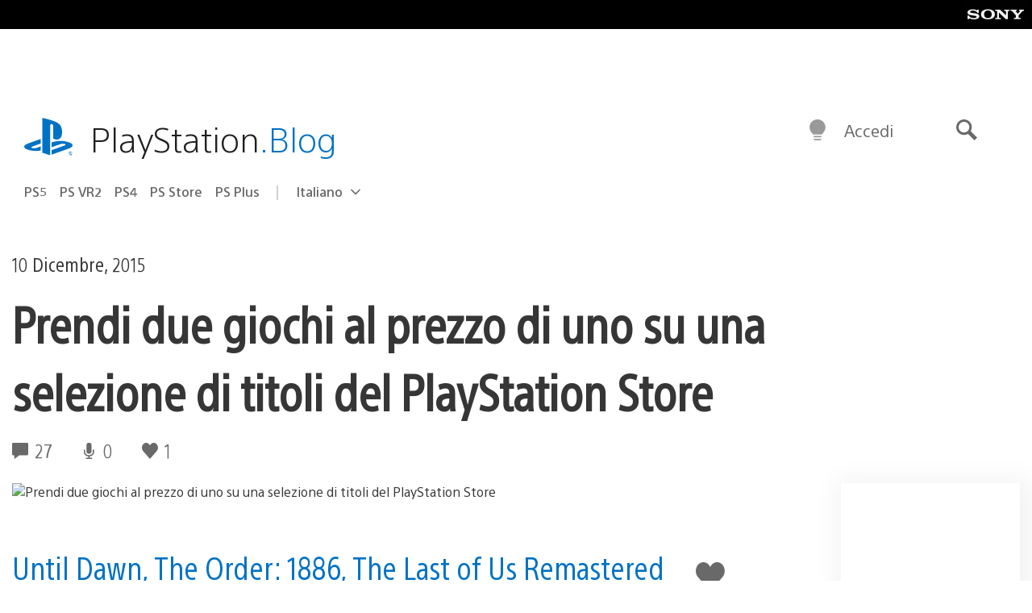

--- FILE ---
content_type: text/html; charset=UTF-8
request_url: https://blog.it.playstation.com/2015/12/10/prendi-due-giochi-al-prezzo-di-uno-su-una-selezione-di-titoli-del-playstation-store/
body_size: 33263
content:
<!doctype html>
<html lang="it-IT" prefix="og: http://ogp.me/ns# article: http://ogp.me/ns/article#" class="no-js">
<head>
	<meta charset="UTF-8">
	<meta name="viewport" content="width=device-width, initial-scale=1, minimum-scale=1">
	<link rel="profile" href="http://gmpg.org/xfn/11">

	<script>document.documentElement.classList.remove("no-js");</script>

	<script>
		var currentDarkModeOption = localStorage.getItem( 'darkMode' );

		if ( currentDarkModeOption && currentDarkModeOption === 'dark' ) {
			document.documentElement.classList.add( 'prefers-color-mode-dark' );
		}

		if ( currentDarkModeOption && currentDarkModeOption === 'light' ) {
			document.documentElement.classList.add( 'prefers-color-mode-light' );
		}
	</script>

	<style type="text/css">
		/*! normalize.css v8.0.0 | MIT License | github.com/necolas/normalize.css */
		html{line-height:1.15;-webkit-text-size-adjust:100%}body{margin:0}link{display:none}h1{font-size:2em;margin:0.67em 0}hr{box-sizing:content-box;height:0;overflow:visible}pre{font-family:monospace, monospace;font-size:1em}a{background-color:transparent}abbr[title]{border-bottom:none;text-decoration:underline;-webkit-text-decoration:underline dotted;text-decoration:underline dotted}b,strong{font-weight:bolder}code,kbd,samp{font-family:monospace, monospace;font-size:1em}small{font-size:80%}sub,sup{font-size:75%;line-height:0;position:relative;vertical-align:baseline}sub{bottom:-0.25em}sup{top:-0.5em}img{border-style:none}button,input,optgroup,select,textarea{font-family:inherit;font-size:100%;line-height:1.15;margin:0}button,input{overflow:visible}button,select{text-transform:none}button,[type="button"],[type="reset"],[type="submit"]{-webkit-appearance:button}button::-moz-focus-inner,[type="button"]::-moz-focus-inner,[type="reset"]::-moz-focus-inner,[type="submit"]::-moz-focus-inner{border-style:none;padding:0}button:-moz-focusring,[type="button"]:-moz-focusring,[type="reset"]:-moz-focusring,[type="submit"]:-moz-focusring{outline:1px dotted ButtonText}fieldset{padding:0.35em 0.75em 0.625em}legend{box-sizing:border-box;color:inherit;display:table;max-width:100%;padding:0;white-space:normal}progress{vertical-align:baseline}textarea{overflow:auto}[type="checkbox"],[type="radio"]{box-sizing:border-box;padding:0}[type="number"]::-webkit-inner-spin-button,[type="number"]::-webkit-outer-spin-button{height:auto}[type="search"]{-webkit-appearance:textfield;outline-offset:-2px}[type="search"]::-webkit-search-decoration{-webkit-appearance:none}::-webkit-file-upload-button{-webkit-appearance:button;font:inherit}details{display:block}summary{display:list-item}template{display:none}[hidden]{display:none}
	</style>

	<script type="text/javascript" id="altis-accelerate-accelerate-js-before">
/* <![CDATA[ */
var Altis = Altis || {}; Altis.Analytics = {"Ready":false,"Loaded":false,"Consent":{"CookiePrefix":"wp_consent","Enabled":true,"Allowed":["functional","statistics-anonymous"]},"Config":{"LogEndpoint":"https:\/\/eu.accelerate.altis.cloud\/log","AppId":"a5470797cb9b49b3a8cdb698a4bbcb95","ExcludeBots":true},"Noop":true,"Data":{"Endpoint":{},"AppPackageName":"ilblogitalianodiplaystation","AppVersion":"","SiteName":"Il Blog Italiano di PlayStation","Attributes":{"postType":"post","postId":51899,"author":"psitalia","authorId":"120012591276","blog":"https:\/\/blog.it.playstation.com","network":"https:\/\/blog.playstation.com\/","blogId":12,"networkId":1},"Metrics":{}},"Audiences":[{"id":4063475720,"config":{"include":"all","groups":[{"include":"any","rules":[{"field":"endpoint.Location.Country","operator":"=","value":"AR","type":"string"},{"field":"endpoint.Location.Country","operator":"=","value":"BO","type":"string"},{"field":"endpoint.Location.Country","operator":"=","value":"BR","type":"string"},{"field":"endpoint.Location.Country","operator":"=","value":"CL","type":"string"},{"field":"endpoint.Location.Country","operator":"=","value":"CO","type":"string"},{"field":"endpoint.Location.Country","operator":"=","value":"CR","type":"string"},{"field":"endpoint.Location.Country","operator":"=","value":"DO","type":"string"},{"field":"endpoint.Location.Country","operator":"=","value":"EC","type":"string"},{"field":"endpoint.Location.Country","operator":"=","value":"SV","type":"string"},{"field":"endpoint.Location.Country","operator":"=","value":"GT","type":"string"},{"field":"endpoint.Location.Country","operator":"=","value":"HN","type":"string"},{"field":"endpoint.Location.Country","operator":"=","value":"MX","type":"string"},{"field":"endpoint.Location.Country","operator":"=","value":"NI","type":"string"},{"field":"endpoint.Location.Country","operator":"=","value":"PA","type":"string"},{"field":"endpoint.Location.Country","operator":"=","value":"PY","type":"string"},{"field":"endpoint.Location.Country","operator":"=","value":"PE","type":"string"},{"field":"endpoint.Location.Country","operator":"=","value":"UY","type":"string"},{"field":"endpoint.Location.Country","operator":"=","value":"VE","type":"string"}]}]}},{"id":202360640,"config":{"include":"all","groups":[{"include":"any","rules":[{"field":"endpoint.Location.Country","operator":"=","value":"AE","type":"string"},{"field":"endpoint.Location.Country","operator":"=","value":"AD","type":"string"},{"field":"endpoint.Location.Country","operator":"=","value":"AL","type":"string"},{"field":"endpoint.Location.Country","operator":"=","value":"AM","type":"string"},{"field":"endpoint.Location.Country","operator":"=","value":"AO","type":"string"},{"field":"endpoint.Location.Country","operator":"=","value":"AT","type":"string"},{"field":"endpoint.Location.Country","operator":"=","value":"AU","type":"string"},{"field":"endpoint.Location.Country","operator":"=","value":"AZ","type":"string"},{"field":"endpoint.Location.Country","operator":"=","value":"BA","type":"string"},{"field":"endpoint.Location.Country","operator":"=","value":"BD","type":"string"},{"field":"endpoint.Location.Country","operator":"=","value":"BE","type":"string"},{"field":"endpoint.Location.Country","operator":"=","value":"BG","type":"string"},{"field":"endpoint.Location.Country","operator":"=","value":"BH","type":"string"},{"field":"endpoint.Location.Country","operator":"=","value":"BW","type":"string"},{"field":"endpoint.Location.Country","operator":"=","value":"BY","type":"string"},{"field":"endpoint.Location.Country","operator":"=","value":"CD","type":"string"},{"field":"endpoint.Location.Country","operator":"=","value":"CH","type":"string"},{"field":"endpoint.Location.Country","operator":"=","value":"CM","type":"string"},{"field":"endpoint.Location.Country","operator":"=","value":"CY","type":"string"},{"field":"endpoint.Location.Country","operator":"=","value":"CZ","type":"string"},{"field":"endpoint.Location.Country","operator":"=","value":"DE","type":"string"},{"field":"endpoint.Location.Country","operator":"=","value":"DK","type":"string"},{"field":"endpoint.Location.Country","operator":"=","value":"DJ","type":"string"},{"field":"endpoint.Location.Country","operator":"=","value":"DZ","type":"string"},{"field":"endpoint.Location.Country","operator":"=","value":"EE","type":"string"},{"field":"endpoint.Location.Country","operator":"=","value":"EG","type":"string"},{"field":"endpoint.Location.Country","operator":"=","value":"ES","type":"string"},{"field":"endpoint.Location.Country","operator":"=","value":"ET","type":"string"},{"field":"endpoint.Location.Country","operator":"=","value":"FI","type":"string"},{"field":"endpoint.Location.Country","operator":"=","value":"FJ","type":"string"},{"field":"endpoint.Location.Country","operator":"=","value":"FR","type":"string"},{"field":"endpoint.Location.Country","operator":"=","value":"GB","type":"string"},{"field":"endpoint.Location.Country","operator":"=","value":"GE","type":"string"},{"field":"endpoint.Location.Country","operator":"=","value":"GH","type":"string"},{"field":"endpoint.Location.Country","operator":"=","value":"GI","type":"string"},{"field":"endpoint.Location.Country","operator":"=","value":"GR","type":"string"},{"field":"endpoint.Location.Country","operator":"=","value":"HU","type":"string"},{"field":"endpoint.Location.Country","operator":"=","value":"HR","type":"string"},{"field":"endpoint.Location.Country","operator":"=","value":"IE","type":"string"},{"field":"endpoint.Location.Country","operator":"=","value":"IL","type":"string"},{"field":"endpoint.Location.Country","operator":"=","value":"IN","type":"string"},{"field":"endpoint.Location.Country","operator":"=","value":"IS","type":"string"},{"field":"endpoint.Location.Country","operator":"=","value":"IT","type":"string"},{"field":"endpoint.Location.Country","operator":"=","value":"JO","type":"string"},{"field":"endpoint.Location.Country","operator":"=","value":"KE","type":"string"},{"field":"endpoint.Location.Country","operator":"=","value":"KG","type":"string"},{"field":"endpoint.Location.Country","operator":"=","value":"KW","type":"string"},{"field":"endpoint.Location.Country","operator":"=","value":"KZ","type":"string"},{"field":"endpoint.Location.Country","operator":"=","value":"LB","type":"string"},{"field":"endpoint.Location.Country","operator":"=","value":"LI","type":"string"},{"field":"endpoint.Location.Country","operator":"=","value":"LT","type":"string"},{"field":"endpoint.Location.Country","operator":"=","value":"LU","type":"string"},{"field":"endpoint.Location.Country","operator":"=","value":"LV","type":"string"},{"field":"endpoint.Location.Country","operator":"=","value":"MA","type":"string"},{"field":"endpoint.Location.Country","operator":"=","value":"MC","type":"string"},{"field":"endpoint.Location.Country","operator":"=","value":"MD","type":"string"},{"field":"endpoint.Location.Country","operator":"=","value":"ME","type":"string"},{"field":"endpoint.Location.Country","operator":"=","value":"MG","type":"string"},{"field":"endpoint.Location.Country","operator":"=","value":"MK","type":"string"},{"field":"endpoint.Location.Country","operator":"=","value":"MT","type":"string"},{"field":"endpoint.Location.Country","operator":"=","value":"MU","type":"string"},{"field":"endpoint.Location.Country","operator":"=","value":"MW","type":"string"},{"field":"endpoint.Location.Country","operator":"=","value":"MZ","type":"string"},{"field":"endpoint.Location.Country","operator":"=","value":"NA","type":"string"},{"field":"endpoint.Location.Country","operator":"=","value":"NG","type":"string"},{"field":"endpoint.Location.Country","operator":"=","value":"NL","type":"string"},{"field":"endpoint.Location.Country","operator":"=","value":"NO","type":"string"},{"field":"endpoint.Location.Country","operator":"=","value":"NZ","type":"string"},{"field":"endpoint.Location.Country","operator":"=","value":"OM","type":"string"},{"field":"endpoint.Location.Country","operator":"=","value":"PG","type":"string"},{"field":"endpoint.Location.Country","operator":"=","value":"PK","type":"string"},{"field":"endpoint.Location.Country","operator":"=","value":"PL","type":"string"},{"field":"endpoint.Location.Country","operator":"=","value":"PT","type":"string"},{"field":"endpoint.Location.Country","operator":"=","value":"QA","type":"string"},{"field":"endpoint.Location.Country","operator":"=","value":"RO","type":"string"},{"field":"endpoint.Location.Country","operator":"=","value":"RS","type":"string"},{"field":"endpoint.Location.Country","operator":"=","value":"RU","type":"string"},{"field":"endpoint.Location.Country","operator":"=","value":"SA","type":"string"},{"field":"endpoint.Location.Country","operator":"=","value":"SE","type":"string"},{"field":"endpoint.Location.Country","operator":"=","value":"SI","type":"string"},{"field":"endpoint.Location.Country","operator":"=","value":"SK","type":"string"},{"field":"endpoint.Location.Country","operator":"=","value":"SM","type":"string"},{"field":"endpoint.Location.Country","operator":"=","value":"SN","type":"string"},{"field":"endpoint.Location.Country","operator":"=","value":"SO","type":"string"},{"field":"endpoint.Location.Country","operator":"=","value":"SZ","type":"string"},{"field":"endpoint.Location.Country","operator":"=","value":"TJ","type":"string"},{"field":"endpoint.Location.Country","operator":"=","value":"TM","type":"string"},{"field":"endpoint.Location.Country","operator":"=","value":"TN","type":"string"},{"field":"endpoint.Location.Country","operator":"=","value":"TR","type":"string"},{"field":"endpoint.Location.Country","operator":"=","value":"TZ","type":"string"},{"field":"endpoint.Location.Country","operator":"=","value":"UA","type":"string"},{"field":"endpoint.Location.Country","operator":"=","value":"UG","type":"string"},{"field":"endpoint.Location.Country","operator":"=","value":"UK","type":"string"},{"field":"endpoint.Location.Country","operator":"=","value":"UZ","type":"string"},{"field":"endpoint.Location.Country","operator":"=","value":"VA","type":"string"},{"field":"endpoint.Location.Country","operator":"=","value":"XK","type":"string"},{"field":"endpoint.Location.Country","operator":"=","value":"YE","type":"string"},{"field":"endpoint.Location.Country","operator":"=","value":"ZA","type":"string"},{"field":"endpoint.Location.Country","operator":"=","value":"ZM","type":"string"},{"field":"endpoint.Location.Country","operator":"=","value":"ZW","type":"string"}]}]}},{"id":493781949,"config":{"include":"all","groups":[{"include":"any","rules":[{"field":"endpoint.Location.Country","operator":"=","value":"SG","type":"string"},{"field":"endpoint.Location.Country","operator":"=","value":"ID","type":"string"},{"field":"endpoint.Location.Country","operator":"=","value":"MY","type":"string"},{"field":"endpoint.Location.Country","operator":"=","value":"TH","type":"string"},{"field":"endpoint.Location.Country","operator":"=","value":"PH","type":"string"},{"field":"endpoint.Location.Country","operator":"=","value":"VN","type":"string"}]}]}},{"id":740343651,"config":{"include":"all","groups":[{"include":"any","rules":[{"field":"endpoint.Location.Country","operator":"=","value":"AL","type":"string"},{"field":"endpoint.Location.Country","operator":"=","value":"AT","type":"string"},{"field":"endpoint.Location.Country","operator":"=","value":"BA","type":"string"},{"field":"endpoint.Location.Country","operator":"=","value":"BE","type":"string"},{"field":"endpoint.Location.Country","operator":"=","value":"BG","type":"string"},{"field":"endpoint.Location.Country","operator":"=","value":"CH","type":"string"},{"field":"endpoint.Location.Country","operator":"=","value":"CY","type":"string"},{"field":"endpoint.Location.Country","operator":"=","value":"CZ","type":"string"},{"field":"endpoint.Location.Country","operator":"=","value":"DK","type":"string"},{"field":"endpoint.Location.Country","operator":"=","value":"EE","type":"string"},{"field":"endpoint.Location.Country","operator":"=","value":"ES","type":"string"},{"field":"endpoint.Location.Country","operator":"=","value":"FI","type":"string"},{"field":"endpoint.Location.Country","operator":"=","value":"FR","type":"string"},{"field":"endpoint.Location.Country","operator":"=","value":"GB","type":"string"},{"field":"endpoint.Location.Country","operator":"=","value":"GI","type":"string"},{"field":"endpoint.Location.Country","operator":"=","value":"GR","type":"string"},{"field":"endpoint.Location.Country","operator":"=","value":"HU","type":"string"},{"field":"endpoint.Location.Country","operator":"=","value":"HR","type":"string"},{"field":"endpoint.Location.Country","operator":"=","value":"IE","type":"string"},{"field":"endpoint.Location.Country","operator":"=","value":"IL","type":"string"},{"field":"endpoint.Location.Country","operator":"=","value":"IN","type":"string"},{"field":"endpoint.Location.Country","operator":"=","value":"IS","type":"string"},{"field":"endpoint.Location.Country","operator":"=","value":"IT","type":"string"},{"field":"endpoint.Location.Country","operator":"=","value":"JO","type":"string"},{"field":"endpoint.Location.Country","operator":"=","value":"KW","type":"string"},{"field":"endpoint.Location.Country","operator":"=","value":"LB","type":"string"},{"field":"endpoint.Location.Country","operator":"=","value":"LT","type":"string"},{"field":"endpoint.Location.Country","operator":"=","value":"LU","type":"string"},{"field":"endpoint.Location.Country","operator":"=","value":"LV","type":"string"},{"field":"endpoint.Location.Country","operator":"=","value":"MA","type":"string"},{"field":"endpoint.Location.Country","operator":"=","value":"MC","type":"string"},{"field":"endpoint.Location.Country","operator":"=","value":"MD","type":"string"},{"field":"endpoint.Location.Country","operator":"=","value":"ME","type":"string"},{"field":"endpoint.Location.Country","operator":"=","value":"MK","type":"string"},{"field":"endpoint.Location.Country","operator":"=","value":"MT","type":"string"},{"field":"endpoint.Location.Country","operator":"=","value":"NL","type":"string"},{"field":"endpoint.Location.Country","operator":"=","value":"NO","type":"string"},{"field":"endpoint.Location.Country","operator":"=","value":"OM","type":"string"},{"field":"endpoint.Location.Country","operator":"=","value":"PL","type":"string"},{"field":"endpoint.Location.Country","operator":"=","value":"PT","type":"string"},{"field":"endpoint.Location.Country","operator":"=","value":"QA","type":"string"},{"field":"endpoint.Location.Country","operator":"=","value":"RO","type":"string"},{"field":"endpoint.Location.Country","operator":"=","value":"RS","type":"string"},{"field":"endpoint.Location.Country","operator":"=","value":"SE","type":"string"},{"field":"endpoint.Location.Country","operator":"=","value":"SI","type":"string"},{"field":"endpoint.Location.Country","operator":"=","value":"SK","type":"string"},{"field":"endpoint.Location.Country","operator":"=","value":"SM","type":"string"},{"field":"endpoint.Location.Country","operator":"=","value":"TR","type":"string"},{"field":"endpoint.Location.Country","operator":"=","value":"UA","type":"string"},{"field":"endpoint.Location.Country","operator":"=","value":"UK","type":"string"},{"field":"endpoint.Location.Country","operator":"=","value":"VA","type":"string"}]}]}},{"id":4079745168,"config":{"include":"all","groups":[{"include":"any","rules":[{"field":"endpoint.Location.Country","operator":"=","value":"CA","type":"string"},{"field":"endpoint.Location.Country","operator":"=","value":"US","type":"string"}]}]}}]};Altis.Analytics.onReady = function ( callback ) {if ( Altis.Analytics.Ready ) {callback();} else {window.addEventListener( 'altis.analytics.ready', callback );}};Altis.Analytics.onLoad = function ( callback ) {if ( Altis.Analytics.Loaded ) {callback();} else {window.addEventListener( 'altis.analytics.loaded', callback );}};
/* ]]> */
</script>
<script type="text/javascript" src="https://eu.accelerate.altis.cloud/accelerate.3.5.2.js?ver=7f92e30756165bf9ac7e409812147ada" id="altis-accelerate-accelerate-js" async></script>
<script type="text/javascript" id="altis-accelerate-experiments-js-before">
/* <![CDATA[ */
window.Altis = window.Altis || {};window.Altis.Analytics = window.Altis.Analytics || {};window.Altis.Analytics.Experiments = window.Altis.Analytics.Experiments || {};window.Altis.Analytics.Experiments.BuildURL = "https:\/\/blog.it.playstation.com\/content\/mu-plugins\/altis-accelerate\/build";window.Altis.Analytics.Experiments.Goals = {"engagement":{"name":"engagement","event":"click","label":"Engagement (Default)","selector":"a,input[type=\"button\"],input[type=\"submit\"],input[type=\"image\"],button,area","closest":null,"args":{"validation_message":"You need to add at least one clickable element or a form to track conversions."}},"click_any_link":{"name":"click_any_link","event":"click","label":"Click on any link","selector":"a","closest":null,"args":{"validation_message":"You need to add at least one link to this content to track conversions."}},"submit_form":{"name":"submit_form","event":"submit","label":"Submit a form","selector":"form","closest":null,"args":{"validation_message":"You need to add a form to this content to track conversions."}}};
/* ]]> */
</script>
<script type="text/javascript" src="https://blog.it.playstation.com/content/mu-plugins/altis-accelerate/build/experiments.5a093149.js?ver=7f92e30756165bf9ac7e409812147ada" id="altis-accelerate-experiments-js" async></script>
<title>Prendi due giochi al prezzo di uno su una selezione di titoli del PlayStation Store &#8211; Il Blog Italiano di PlayStation</title>
<meta name='robots' content='max-image-preview:large' />
<link rel='preconnect' href='https://cdn.cookielaw.org' />
<link rel="alternate" type="application/rss+xml" title="Il Blog Italiano di PlayStation &raquo; Feed" href="https://blog.it.playstation.com/feed/" />
<link rel="alternate" type="application/rss+xml" title="Il Blog Italiano di PlayStation &raquo; Feed dei commenti" href="https://blog.it.playstation.com/comments/feed/" />
<link rel="alternate" type="application/rss+xml" title="Il Blog Italiano di PlayStation &raquo; Prendi due giochi al prezzo di uno su una selezione di titoli del PlayStation Store Feed dei commenti" href="https://blog.it.playstation.com/2015/12/10/prendi-due-giochi-al-prezzo-di-uno-su-una-selezione-di-titoli-del-playstation-store/feed/" />
<style id='classic-theme-styles-inline-css' type='text/css'>
/*! This file is auto-generated */
.wp-block-button__link{color:#fff;background-color:#32373c;border-radius:9999px;box-shadow:none;text-decoration:none;padding:calc(.667em + 2px) calc(1.333em + 2px);font-size:1.125em}.wp-block-file__button{background:#32373c;color:#fff;text-decoration:none}
</style>
<style id='global-styles-inline-css' type='text/css'>
:root{--wp--preset--aspect-ratio--square: 1;--wp--preset--aspect-ratio--4-3: 4/3;--wp--preset--aspect-ratio--3-4: 3/4;--wp--preset--aspect-ratio--3-2: 3/2;--wp--preset--aspect-ratio--2-3: 2/3;--wp--preset--aspect-ratio--16-9: 16/9;--wp--preset--aspect-ratio--9-16: 9/16;--wp--preset--color--black: #1f1f1f;--wp--preset--color--cyan-bluish-gray: #abb8c3;--wp--preset--color--white: #fff;--wp--preset--color--pale-pink: #f78da7;--wp--preset--color--vivid-red: #cf2e2e;--wp--preset--color--luminous-vivid-orange: #ff6900;--wp--preset--color--luminous-vivid-amber: #fcb900;--wp--preset--color--light-green-cyan: #7bdcb5;--wp--preset--color--vivid-green-cyan: #00d084;--wp--preset--color--pale-cyan-blue: #8ed1fc;--wp--preset--color--vivid-cyan-blue: #0693e3;--wp--preset--color--vivid-purple: #9b51e0;--wp--preset--color--dark-grey: #363636;--wp--preset--color--grey: #999;--wp--preset--color--satin-blue: #0072c3;--wp--preset--color--light-blue: #00a2ff;--wp--preset--color--dark-blue: #002f67;--wp--preset--color--pale-blue: var( --pale-blue );--wp--preset--gradient--vivid-cyan-blue-to-vivid-purple: linear-gradient(135deg,rgba(6,147,227,1) 0%,rgb(155,81,224) 100%);--wp--preset--gradient--light-green-cyan-to-vivid-green-cyan: linear-gradient(135deg,rgb(122,220,180) 0%,rgb(0,208,130) 100%);--wp--preset--gradient--luminous-vivid-amber-to-luminous-vivid-orange: linear-gradient(135deg,rgba(252,185,0,1) 0%,rgba(255,105,0,1) 100%);--wp--preset--gradient--luminous-vivid-orange-to-vivid-red: linear-gradient(135deg,rgba(255,105,0,1) 0%,rgb(207,46,46) 100%);--wp--preset--gradient--very-light-gray-to-cyan-bluish-gray: linear-gradient(135deg,rgb(238,238,238) 0%,rgb(169,184,195) 100%);--wp--preset--gradient--cool-to-warm-spectrum: linear-gradient(135deg,rgb(74,234,220) 0%,rgb(151,120,209) 20%,rgb(207,42,186) 40%,rgb(238,44,130) 60%,rgb(251,105,98) 80%,rgb(254,248,76) 100%);--wp--preset--gradient--blush-light-purple: linear-gradient(135deg,rgb(255,206,236) 0%,rgb(152,150,240) 100%);--wp--preset--gradient--blush-bordeaux: linear-gradient(135deg,rgb(254,205,165) 0%,rgb(254,45,45) 50%,rgb(107,0,62) 100%);--wp--preset--gradient--luminous-dusk: linear-gradient(135deg,rgb(255,203,112) 0%,rgb(199,81,192) 50%,rgb(65,88,208) 100%);--wp--preset--gradient--pale-ocean: linear-gradient(135deg,rgb(255,245,203) 0%,rgb(182,227,212) 50%,rgb(51,167,181) 100%);--wp--preset--gradient--electric-grass: linear-gradient(135deg,rgb(202,248,128) 0%,rgb(113,206,126) 100%);--wp--preset--gradient--midnight: linear-gradient(135deg,rgb(2,3,129) 0%,rgb(40,116,252) 100%);--wp--preset--font-size--small: 13px;--wp--preset--font-size--medium: 20px;--wp--preset--font-size--large: 36px;--wp--preset--font-size--x-large: 42px;--wp--preset--spacing--20: 0.44rem;--wp--preset--spacing--30: 0.67rem;--wp--preset--spacing--40: 1rem;--wp--preset--spacing--50: 1.5rem;--wp--preset--spacing--60: 2.25rem;--wp--preset--spacing--70: 3.38rem;--wp--preset--spacing--80: 5.06rem;--wp--preset--shadow--natural: 6px 6px 9px rgba(0, 0, 0, 0.2);--wp--preset--shadow--deep: 12px 12px 50px rgba(0, 0, 0, 0.4);--wp--preset--shadow--sharp: 6px 6px 0px rgba(0, 0, 0, 0.2);--wp--preset--shadow--outlined: 6px 6px 0px -3px rgba(255, 255, 255, 1), 6px 6px rgba(0, 0, 0, 1);--wp--preset--shadow--crisp: 6px 6px 0px rgba(0, 0, 0, 1);}:where(.is-layout-flex){gap: 0.5em;}:where(.is-layout-grid){gap: 0.5em;}body .is-layout-flex{display: flex;}.is-layout-flex{flex-wrap: wrap;align-items: center;}.is-layout-flex > :is(*, div){margin: 0;}body .is-layout-grid{display: grid;}.is-layout-grid > :is(*, div){margin: 0;}:where(.wp-block-columns.is-layout-flex){gap: 2em;}:where(.wp-block-columns.is-layout-grid){gap: 2em;}:where(.wp-block-post-template.is-layout-flex){gap: 1.25em;}:where(.wp-block-post-template.is-layout-grid){gap: 1.25em;}.has-black-color{color: var(--wp--preset--color--black) !important;}.has-cyan-bluish-gray-color{color: var(--wp--preset--color--cyan-bluish-gray) !important;}.has-white-color{color: var(--wp--preset--color--white) !important;}.has-pale-pink-color{color: var(--wp--preset--color--pale-pink) !important;}.has-vivid-red-color{color: var(--wp--preset--color--vivid-red) !important;}.has-luminous-vivid-orange-color{color: var(--wp--preset--color--luminous-vivid-orange) !important;}.has-luminous-vivid-amber-color{color: var(--wp--preset--color--luminous-vivid-amber) !important;}.has-light-green-cyan-color{color: var(--wp--preset--color--light-green-cyan) !important;}.has-vivid-green-cyan-color{color: var(--wp--preset--color--vivid-green-cyan) !important;}.has-pale-cyan-blue-color{color: var(--wp--preset--color--pale-cyan-blue) !important;}.has-vivid-cyan-blue-color{color: var(--wp--preset--color--vivid-cyan-blue) !important;}.has-vivid-purple-color{color: var(--wp--preset--color--vivid-purple) !important;}.has-black-background-color{background-color: var(--wp--preset--color--black) !important;}.has-cyan-bluish-gray-background-color{background-color: var(--wp--preset--color--cyan-bluish-gray) !important;}.has-white-background-color{background-color: var(--wp--preset--color--white) !important;}.has-pale-pink-background-color{background-color: var(--wp--preset--color--pale-pink) !important;}.has-vivid-red-background-color{background-color: var(--wp--preset--color--vivid-red) !important;}.has-luminous-vivid-orange-background-color{background-color: var(--wp--preset--color--luminous-vivid-orange) !important;}.has-luminous-vivid-amber-background-color{background-color: var(--wp--preset--color--luminous-vivid-amber) !important;}.has-light-green-cyan-background-color{background-color: var(--wp--preset--color--light-green-cyan) !important;}.has-vivid-green-cyan-background-color{background-color: var(--wp--preset--color--vivid-green-cyan) !important;}.has-pale-cyan-blue-background-color{background-color: var(--wp--preset--color--pale-cyan-blue) !important;}.has-vivid-cyan-blue-background-color{background-color: var(--wp--preset--color--vivid-cyan-blue) !important;}.has-vivid-purple-background-color{background-color: var(--wp--preset--color--vivid-purple) !important;}.has-black-border-color{border-color: var(--wp--preset--color--black) !important;}.has-cyan-bluish-gray-border-color{border-color: var(--wp--preset--color--cyan-bluish-gray) !important;}.has-white-border-color{border-color: var(--wp--preset--color--white) !important;}.has-pale-pink-border-color{border-color: var(--wp--preset--color--pale-pink) !important;}.has-vivid-red-border-color{border-color: var(--wp--preset--color--vivid-red) !important;}.has-luminous-vivid-orange-border-color{border-color: var(--wp--preset--color--luminous-vivid-orange) !important;}.has-luminous-vivid-amber-border-color{border-color: var(--wp--preset--color--luminous-vivid-amber) !important;}.has-light-green-cyan-border-color{border-color: var(--wp--preset--color--light-green-cyan) !important;}.has-vivid-green-cyan-border-color{border-color: var(--wp--preset--color--vivid-green-cyan) !important;}.has-pale-cyan-blue-border-color{border-color: var(--wp--preset--color--pale-cyan-blue) !important;}.has-vivid-cyan-blue-border-color{border-color: var(--wp--preset--color--vivid-cyan-blue) !important;}.has-vivid-purple-border-color{border-color: var(--wp--preset--color--vivid-purple) !important;}.has-vivid-cyan-blue-to-vivid-purple-gradient-background{background: var(--wp--preset--gradient--vivid-cyan-blue-to-vivid-purple) !important;}.has-light-green-cyan-to-vivid-green-cyan-gradient-background{background: var(--wp--preset--gradient--light-green-cyan-to-vivid-green-cyan) !important;}.has-luminous-vivid-amber-to-luminous-vivid-orange-gradient-background{background: var(--wp--preset--gradient--luminous-vivid-amber-to-luminous-vivid-orange) !important;}.has-luminous-vivid-orange-to-vivid-red-gradient-background{background: var(--wp--preset--gradient--luminous-vivid-orange-to-vivid-red) !important;}.has-very-light-gray-to-cyan-bluish-gray-gradient-background{background: var(--wp--preset--gradient--very-light-gray-to-cyan-bluish-gray) !important;}.has-cool-to-warm-spectrum-gradient-background{background: var(--wp--preset--gradient--cool-to-warm-spectrum) !important;}.has-blush-light-purple-gradient-background{background: var(--wp--preset--gradient--blush-light-purple) !important;}.has-blush-bordeaux-gradient-background{background: var(--wp--preset--gradient--blush-bordeaux) !important;}.has-luminous-dusk-gradient-background{background: var(--wp--preset--gradient--luminous-dusk) !important;}.has-pale-ocean-gradient-background{background: var(--wp--preset--gradient--pale-ocean) !important;}.has-electric-grass-gradient-background{background: var(--wp--preset--gradient--electric-grass) !important;}.has-midnight-gradient-background{background: var(--wp--preset--gradient--midnight) !important;}.has-small-font-size{font-size: var(--wp--preset--font-size--small) !important;}.has-medium-font-size{font-size: var(--wp--preset--font-size--medium) !important;}.has-large-font-size{font-size: var(--wp--preset--font-size--large) !important;}.has-x-large-font-size{font-size: var(--wp--preset--font-size--x-large) !important;}
:where(.wp-block-post-template.is-layout-flex){gap: 1.25em;}:where(.wp-block-post-template.is-layout-grid){gap: 1.25em;}
:where(.wp-block-columns.is-layout-flex){gap: 2em;}:where(.wp-block-columns.is-layout-grid){gap: 2em;}
:root :where(.wp-block-pullquote){font-size: 1.5em;line-height: 1.6;}
</style>
<link rel='stylesheet' id='90636bb479094cadfaa00b78250f9e2c-css' integrity='sha384-xFUDp/EkncdIOxQVD+eAwevr9ngEYoY5RhPUrdi84QfY7PtZEJz76g2Vl0L02X/U' href='https://blog.it.playstation.com/content/themes/playstation-2018/css/c598390f7bbb52fd59bf-main.css' type='text/css' media='all' />
<link rel='stylesheet' id='6a55ab14e6cb318ee1f0abc8b5aea525-css' integrity='sha384-7qSCtNZ5uZZFHdCT9oek0ADNGS4hd38qrfSCFLowigHtx3KyKTygpkt1XIhQ4kI/' href='https://blog.it.playstation.com/content/themes/playstation-2018/css/c598390f7bbb52fd59bf-singular.css' type='text/css' media='all' />
<script type="text/javascript" src="https://cdn.cookielaw.org/consent/0194a27f-57a3-7617-afa7-86ca2a2123a3/OtAutoBlock.js?ver=1.0" id="onetrust-cookie-notice-js"></script>
<script type="text/javascript" src="https://cdn.cookielaw.org/scripttemplates/otSDKStub.js?ver=1.0" id="onetrust-stub-js" data-domain-script="0194a27f-57a3-7617-afa7-86ca2a2123a3"></script>
<script type="text/javascript" id="onetrust-stub-js-after">
/* <![CDATA[ */
	const onUserData = new Promise( ( resolve ) => {
		window.addEventListener( 'noUserData', () => {
			resolve( {
				id: null,
				plus: null
			} );
		} );

		window.addEventListener( 'getUserData', ( data ) => {
			userData = data.detail;

			resolve( {
				id: userData?.psnID,
				plus: userData?.psPlus
			} );
		} );
	} );

	window.OptanonWrapper = () => {
		// Convert categories to array.
		const categories = window.OnetrustActiveGroups.split( ',' ).reduce( ( array, e ) => {
			if ( e ) {
				array.push( e );
			}
			return array;
		}, [] );

		const targetingGroupId = 'C0004';
		const performanceGroupId = 'C0002';
		const youTubeGroupId = 'SEU21';

		// Check if the targeting category was consented to.
		if ( categories.includes( targetingGroupId ) ) {
			window.Altis.Analytics.Noop = false;
				if ( ! document.getElementById( 'psn-ga4' ) ) {
		const scriptTag = document.createElement( 'script' );
		scriptTag.setAttribute( 'id', 'psn-ga4' );
		scriptTag.setAttribute( 'src', 'https://www.googletagmanager.com/gtag/js?id=G-BJXNZ5PDHG' );
		scriptTag.setAttribute( 'type', 'text/javascript' );
		scriptTag.setAttribute( 'async', '' );

		document.head.appendChild( scriptTag );
	}

	window.dataLayer = window.dataLayer || [];
	function gtag(){dataLayer.push(arguments);}
	gtag('js', new Date());
	gtag('config', 'G-BJXNZ5PDHG', {});
		(function(i,s,o,g,r,a,m){i['GoogleAnalyticsObject']=r;i[r]=i[r]||function(){(i[r].q=i[r].q||[]).push(arguments)},i[r].l=1*new Date();a=s.createElement(o),m=s.getElementsByTagName(o)[0];a.async=1;a.src=g;m.parentNode.insertBefore(a,m)})(window,document,'script','https://www.google-analytics.com/analytics.js','ga');
	ga('create', 'UA-7880555-16', 'auto');
	ga('send', 'pageview');
			}

		// Check if the performance category was consented to.
		if ( categories.includes( performanceGroupId ) ) {
					if ( ! document.getElementById( 'adobe-analytics' ) ) {
			const scriptTag = document.createElement( 'script' );
			scriptTag.setAttribute( 'id', 'adobe-analytics' );
			scriptTag.setAttribute( 'src', '//assets.adobedtm.com/3dc13bcabc29/51371216b955/launch-e57e603e27e9.min.js' );
			scriptTag.setAttribute( 'type', 'text/javascript' );
			scriptTag.setAttribute( 'async', '' );

			document.head.appendChild( scriptTag );
		}

		onUserData.then( ( user ) => {
			DataLayer.default.pageview({
				primaryCategory: psnAnalytics.primaryCategory,
				pageTypes: {
					'/': 'list',
					'/page/*': 'list',
					'/tag/*': 'list',
					'/category/*': 'list',
					'$//(\/[12]\d{3}\/(0[1-9]|1[0-2])\/(0[1-9]|[12]\d|3[01]))\/(.*)/gi': 'detail',
				},
				app: {
					env: psnAnalytics.app.env,
					name: 'blog',
					version: psnAnalytics.app.version
				},
				locale: psnAnalytics.locale,
				user: user
			} );
		} );

		if ( psnAnalytics.search ) {
			DataLayer.default.search( psnAnalytics.search );
		}
				}

		// Add body class if the YouTube category was consented to.
		if ( categories.includes( youTubeGroupId ) ) {
			document.body.classList.add( 'onetrust-youtube-consent' );
		} else {
			document.body.classList.remove( 'onetrust-youtube-consent' );
		}

		const consentEvent = new CustomEvent( 'wp_listen_for_consent_change', {
			detail: {
				statistics: categories.includes( youTubeGroupId ) ? 'allow' : 'deny'
			},
		} );

		document.dispatchEvent( consentEvent );
	}
	
/* ]]> */
</script>
<link rel="https://api.w.org/" href="https://blog.it.playstation.com/wp-json/" /><link rel="alternate" title="JSON" type="application/json" href="https://blog.it.playstation.com/wp-json/wp/v2/posts/51899" /><link rel="EditURI" type="application/rsd+xml" title="RSD" href="https://blog.it.playstation.com/xmlrpc.php?rsd" />

<link rel="canonical" href="https://blog.it.playstation.com/2015/12/10/prendi-due-giochi-al-prezzo-di-uno-su-una-selezione-di-titoli-del-playstation-store/" />
<link rel='shortlink' href='https://blog.it.playstation.com/?p=51899' />
<link rel="alternate" title="oEmbed (JSON)" type="application/json+oembed" href="https://blog.it.playstation.com/wp-json/oembed/1.0/embed?url=https%3A%2F%2Fblog.it.playstation.com%2F2015%2F12%2F10%2Fprendi-due-giochi-al-prezzo-di-uno-su-una-selezione-di-titoli-del-playstation-store%2F" />
<link rel="alternate" title="oEmbed (XML)" type="text/xml+oembed" href="https://blog.it.playstation.com/wp-json/oembed/1.0/embed?url=https%3A%2F%2Fblog.it.playstation.com%2F2015%2F12%2F10%2Fprendi-due-giochi-al-prezzo-di-uno-su-una-selezione-di-titoli-del-playstation-store%2F&#038;format=xml" />
<meta property="og:title" name="og:title" content="Prendi due giochi al prezzo di uno su una selezione di titoli del PlayStation Store" />
<meta property="og:type" name="og:type" content="article" />
<meta property="og:image" name="og:image" content="https://blog.it.playstation.com/tachyon/sites/12/2015/12/20117076926_d767c0bf99_o.jpg?presign=X-Amz-Content-Sha256%3DUNSIGNED-PAYLOAD%26X-Amz-Security-Token%3DIQoJb3JpZ2luX2VjEJ7%252F%252F%252F%252F%252F%252F%252F%252F%252F%252FwEaCXVzLWVhc3QtMSJHMEUCIGo9FwomWzbOlDlYWWgw6x1tj06GptOGrcDTmEW%252BtLBDAiEAyiQvvEBtX7BEvjsmlS%252Fd4%252FGQFmwfEqfl%252FGPfBMkDlcsq%252FQMIZhAAGgw1Nzc0MTg4MTg0MTMiDPiH0EbRA7D6tmbQASraAyLMKaHiHGfeuigXBpTLT8YiN6rVIbIZyp61zCAIF4Haj5%252FVzZICpWQqqVNin%252BpeVHoI5GIsTtG0C6OIwJNrQ2Prv5OynHXSKQuIGeKN4JeMGPbJ550spwoPIPagbXopo35%252BS0T4WnknC3VXbkYjbfN%252BXSzOSddZXhkfLw31PTRKQaGwAwtbDTVTtoSoPjmNc8c3bwl76A4Eb6mZjMZ8XX7NwbDxWGW%252BEZm84cvVp%252F9j6k3gUlHNKwiXpo2nVYxA0vSgf7oFjOo9JoP0saJjuG1hFpGPsgrFnkWrfuAQ4vR3glZdtt4NrAVL0shmYRkyBleitr0bG4YlMbtXl76nxDfRwiSBONluJGfDalisp4LU5U231r5MDuANrTG4q%252FhFcstOdzJlYxwN9zuOZ%252Fl8nJF19j0GlA%252B17V%252FkRmInWTaZuF4QL1NTWMi1nRx2BzLD9hglBj8oz4lMPC1h2gDmJhh%252B54STGNz0Mlerq9b%252FIgfeEuOKaM7ejtrepo5QRJW%252BFAQwmGuneW8NK5O8jaXC02m5aDW15OMe2u%252BwazKDPmNUNbkRdZFD9vJzSjmB8ot1FMZTOFyte0sBX60%252Bw5qPnU%252F7FtIogpaU2dBOGcxnicpTurVvNglC8P7kjzDWma7LBjqlAV4Mazb9vJyk8UGUrtAzcdonVq3d%252FacDK2Uhz1xmjOrc1eRAnrmsfTdGTs%252F2NlqOtci330%252BvFK5PuEj0aAwaDmwIbqoy%252BfTxMJerApViGYyOCGdXX615PngJVmzIBkjDtCKMMRuswuL4%252F90mvQBl1rKzOKFIn3pCmjpJEP7%252BXkho3%252B%252BR8%252B83tCxeR8RTht%252BVTJ9lG%252Be5xudkv%252B3uHs8rDmeFPsKG5Q%253D%253D%26X-Amz-Algorithm%3DAWS4-HMAC-SHA256%26X-Amz-Credential%3DASIAYM4GX6NW4GJI7FPI%252F20260117%252Fus-east-1%252Fs3%252Faws4_request%26X-Amz-Date%3D20260117T132543Z%26X-Amz-SignedHeaders%3Dhost%26X-Amz-Expires%3D900%26X-Amz-Signature%3Da340d12248ebd0836e0678d14477824a6b434ae42905591ba1d77bcbfaaaa6fe" />
<meta property="og:url" name="og:url" content="https://blog.it.playstation.com/2015/12/10/prendi-due-giochi-al-prezzo-di-uno-su-una-selezione-di-titoli-del-playstation-store/" />
<meta property="og:description" name="og:description" content="Until Dawn, The Order: 1886, The Last of Us Remastered sono inclusi nella selezione" />
<meta property="og:locale" name="og:locale" content="it_IT" />
<meta property="og:site_name" name="og:site_name" content="Il Blog Italiano di PlayStation" />
<meta property="twitter:card" name="twitter:card" content="summary_large_image" />
<meta property="description" name="description" content="Until Dawn, The Order: 1886, The Last of Us Remastered sono inclusi nella selezione" />
<meta property="article:tag" name="article:tag" content="Playstation Community" />
<meta property="article:tag" name="article:tag" content="playstation network" />
<meta property="article:tag" name="article:tag" content="playstation store" />
<meta property="article:section" name="article:section" content="Playstation Community" />
<meta property="article:published_time" name="article:published_time" content="2015-12-10T11:26:46+01:00" />
<meta property="article:modified_time" name="article:modified_time" content="2015-12-10T11:26:46+01:00" />
<meta property="article:author" name="article:author" content="https://blog.it.playstation.com/author/psitalia/" />
	<link rel="stylesheet" href="https://blog.it.playstation.com/content/themes/playstation-2018/css/c598390f7bbb52fd59bf-fonts.css" media="print" onload="this.media='all'; this.onload=null;">
	<link rel="icon" href="https://blog.it.playstation.com/tachyon/sites/12/2025/12/3ddb9cc9b0a8558b12a48530b1e24d84509f6451.png?fit=32%2C32" sizes="32x32" />
<link rel="icon" href="https://blog.it.playstation.com/tachyon/sites/12/2025/12/3ddb9cc9b0a8558b12a48530b1e24d84509f6451.png?fit=192%2C192" sizes="192x192" />
<link rel="apple-touch-icon" href="https://blog.it.playstation.com/tachyon/sites/12/2025/12/3ddb9cc9b0a8558b12a48530b1e24d84509f6451.png?fit=180%2C180" />
<meta name="msapplication-TileImage" content="https://blog.it.playstation.com/tachyon/sites/12/2025/12/3ddb9cc9b0a8558b12a48530b1e24d84509f6451.png?fit=270%2C270" />
</head>

<body class="wp-singular post-template-default single single-post postid-51899 single-format-standard wp-theme-playstation-2018">
<div id="page" class="site">
	<a class="skip-link screen-reader-text" href="#primary">Salta al contenuto</a>

	
		<div class="pre-header">
		<div class="sony-banner">
	<a href="https://www.playstation.com"><img src="https://blog.it.playstation.com/content/themes/playstation-2018/images/sonylogo-2x.jpg" alt="playstation.com" class="sony-logo" /></a>
</div>
<div class="page-banner ">
	
<template data-fallback data-parent-id="d0f49c78-3f1c-4340-9aa3-4f2cd7e760d7"><img fetchpriority="high" src="https://blog.it.playstation.com/tachyon/sites/12/2025/12/8b13c50251c1463cb963e9125c329bdceb1041ac.jpg" class="page-banner__takeover-img geolocated-header-image wp-image-128242" srcset="https://blog.it.playstation.com/tachyon/sites/12/2025/12/8b13c50251c1463cb963e9125c329bdceb1041ac.jpg?resize=1900%2C470&amp;zoom=1 1900w, https://blog.it.playstation.com/tachyon/sites/12/2025/12/8b13c50251c1463cb963e9125c329bdceb1041ac.jpg?resize=1900%2C470&amp;zoom=0.76 1444w, https://blog.it.playstation.com/tachyon/sites/12/2025/12/8b13c50251c1463cb963e9125c329bdceb1041ac.jpg?resize=1900%2C470&amp;zoom=0.62 1178w, https://blog.it.playstation.com/tachyon/sites/12/2025/12/8b13c50251c1463cb963e9125c329bdceb1041ac.jpg?resize=1900%2C470&amp;zoom=0.5 950w, https://blog.it.playstation.com/tachyon/sites/12/2025/12/8b13c50251c1463cb963e9125c329bdceb1041ac.jpg?resize=1900%2C470&amp;zoom=0.42 798w, https://blog.it.playstation.com/tachyon/sites/12/2025/12/8b13c50251c1463cb963e9125c329bdceb1041ac.jpg?resize=1900%2C470&amp;zoom=0.32 608w, https://blog.it.playstation.com/tachyon/sites/12/2025/12/8b13c50251c1463cb963e9125c329bdceb1041ac.jpg?resize=1900%2C470&amp;zoom=0.26 494w" sizes="100vw" width="1900" height="470" alt=""></template>
<personalization-block block-id="d0f49c78-3f1c-4340-9aa3-4f2cd7e760d7"></personalization-block></div>
	</div>
	
	<header id="masthead" class="site-header sticky">
		
<nav id="site-navigation" class="navigation__primary above-fold" aria-label="Menu principale">

	<div class="logo-menu-wrap">
	<div class="site-logo-link">
		<a href="https://www.playstation.com" class="playstation-logo">
			<span class="screen-reader-text">playstation.com</span>
				<svg class="icon icon--brand-ps icon--white" aria-hidden="true" viewBox="0 0 20 20" focusable="false" version="1.1">
		<title></title><path d="M1.5 15.51c-1.58-.44-1.84-1.37-1.12-1.9.66-.49 1.8-.86 1.8-.86l4.67-1.66v1.89l-3.36 1.2c-.59.21-.69.51-.2.67.48.16 1.36.11 1.95-.1l1.61-.58v1.69c-.1.02-.22.04-.32.05-1.62.27-3.34.16-5.03-.4zm9.85.2l5.24-1.87c.6-.21.69-.51.2-.67-.48-.16-1.36-.11-1.95.1l-3.49 1.23v-1.96l.2-.07s1.01-.36 2.43-.51c1.42-.16 3.16.02 4.52.54 1.54.49 1.71 1.2 1.32 1.69-.39.49-1.35.84-1.35.84l-7.12 2.56v-1.88zm.62-12.1c2.76.95 3.69 2.13 3.69 4.78 0 2.59-1.6 3.57-3.63 2.59V6.16c0-.57-.1-1.09-.64-1.23-.41-.13-.66.25-.66.81v12.08l-3.26-1.03V2.38c1.39.26 3.41.86 4.5 1.23zm7.25 13.1c0 .04-.01.07-.03.08-.02.02-.06.02-.1.02h-.21v-.21h.22c.03 0 .05 0 .07.01.04.03.05.06.05.1zm.15.48c-.01 0-.02-.02-.02-.03 0-.01-.01-.03-.01-.06V17c0-.05-.01-.08-.03-.1l-.04-.04c.02-.02.04-.03.06-.05.02-.03.03-.07.03-.11 0-.09-.04-.15-.11-.18a.29.29 0 0 0-.14-.03H18.76v.75h.14v-.31h.2c.04 0 .06 0 .08.01.03.01.04.04.04.08l.01.12c0 .03 0 .05.01.06 0 .01.01.02.01.03v.01h.15v-.04l-.03-.01zm-.88-.31c0-.15.06-.29.16-.39a.552.552 0 0 1 .94.39.552.552 0 1 1-.94.39.513.513 0 0 1-.16-.39zm.55.67c.18 0 .35-.07.47-.2a.65.65 0 0 0 0-.94.641.641 0 0 0-.47-.19c-.37 0-.67.3-.67.67 0 .18.07.34.2.47.13.12.29.19.47.19z" fill-rule="evenodd" class="icon-primary-color"/>	</svg>
			</a>
		<a href="https://blog.it.playstation.com" class="blog-title">
			PlayStation<span class="highlight-blog">.Blog</span>
		</a>
	</div>
	<button class="menu-toggle" aria-label="Apri (il) Menù" aria-expanded="false">
		<svg class="icon-menu-toggle" aria-hidden="true" version="1.1" xmlns="http://www.w3.org/2000/svg" xmlns:xlink="http://www.w3.org/1999/xlink" x="0px" y="0px" viewBox="0 0 100 100">
			<g class="svg-menu-toggle">
				<path class="line line-1" d="M5 13h90v14H5z"/>
				<path class="line line-2" d="M5 43h90v14H5z"/>
				<path class="line line-3" d="M5 73h90v14H5z"/>
			</g>
		</svg>
		<span class="screen-reader-text">Menu</span>
	</button>
	<div class="region-menu-wrap flex">
		<div class="primary-menu-container">
			<ul id="primary-menu" class="header__nav"><li id="menu-item-74532" class="menu-item menu-item-type-taxonomy menu-item-object-category menu-item-74532"><a href="https://blog.it.playstation.com/category/playstation-5/">PS5</a></li>
<li id="menu-item-109049" class="menu-item menu-item-type-taxonomy menu-item-object-category menu-item-109049"><a href="https://blog.it.playstation.com/category/ps-vr2/">PS VR2</a></li>
<li id="menu-item-74568" class="menu-item menu-item-type-taxonomy menu-item-object-category menu-item-74568"><a href="https://blog.it.playstation.com/category/playstation-4/">PS4</a></li>
<li id="menu-item-74529" class="menu-item menu-item-type-taxonomy menu-item-object-category menu-item-74529"><a href="https://blog.it.playstation.com/category/ps-store/">PS Store</a></li>
<li id="menu-item-74574" class="menu-item menu-item-type-taxonomy menu-item-object-category menu-item-74574"><a href="https://blog.it.playstation.com/category/ps-plus/">PS Plus</a></li>
</ul>		</div>

		
<div class="site-header__region-selector-wrap">
	<button class="site-header__region-select region-select" aria-expanded="false">
		<span class="screen-reader-text">Seleziona una Regione</span>
		<span class="screen-reader-text">Regione attuale:</span>
		<span class="region-name">Italiano</span>

			<svg class="icon icon--caret-down down-arrow icon-arrow-down icon--16 icon--grey" aria-hidden="true" viewBox="0 0 20 20" focusable="false" version="1.1">
		<title></title><path fill-rule="evenodd" class="icon-primary-color" d="M0 5.8l1.83-1.79L10 12.34l8.17-8.33L20 5.8 10 15.99z"/>	</svg>
		</button>

	
<div class="site-header__region-selector-dropdown region-selector-dropdown">
	<ul class="site-header__region-selector-link-list region-selector-link-list">
					<li class="site-header__region-selector-list-item region-selector-list-item">
				<a href="https://blog.playstation.com/" class="region-link">Inglese</a>			</li>
					<li class="site-header__region-selector-list-item region-selector-list-item">
				<a href="https://blog.fr.playstation.com/" class="region-link">Francese</a>			</li>
					<li class="site-header__region-selector-list-item region-selector-list-item">
				<a href="https://blog.de.playstation.com/" class="region-link">Tedesco</a>			</li>
					<li class="site-header__region-selector-list-item region-selector-list-item">
				<a href="https://blog.ja.playstation.com/" class="region-link">Giapponese</a>			</li>
					<li class="site-header__region-selector-list-item region-selector-list-item">
				<a href="https://blog.ko.playstation.com/" class="region-link">Korean</a>			</li>
					<li class="site-header__region-selector-list-item region-selector-list-item">
				<a href="https://blog.br.playstation.com/" class="region-link">Portoghese (Br)</a>			</li>
					<li class="site-header__region-selector-list-item region-selector-list-item">
				<a href="https://blog.ru.playstation.com/" class="region-link">Russo</a>			</li>
					<li class="site-header__region-selector-list-item region-selector-list-item">
				<a href="https://blog.latam.playstation.com/" class="region-link">Spagnolo (LatAm)</a>			</li>
					<li class="site-header__region-selector-list-item region-selector-list-item">
				<a href="https://blog.es.playstation.com/" class="region-link">Spagnolo (UE)</a>			</li>
					<li class="site-header__region-selector-list-item region-selector-list-item">
				<a href="https://blog.zh-hant.playstation.com/" class="region-link">Traditional Chinese</a>			</li>
			</ul>
</div>
</div>
	</div>
</div>
	<div class="login-search-wrap">
	<div class="dark-mode">
		<div class="dark-mode__message">
			<p class="dark-mode__message--text" aria-live="polite"></p>
		</div>
		<button class="dark-mode__toggle with-tooltip" type="button" aria-label="Attiva/disattiva modalità dark">
				<svg class="icon icon--lightbulb icon--26 icon--" aria-hidden="true" viewBox="0 0 20 20" focusable="false" version="1.1">
		<title></title><path d="M6.3 17.12h7.32v-1.35H6.3v1.35zm0 1.69c0 .66.54 1.19 1.2 1.19h4.93c.66 0 1.19-.53 1.19-1.19v-.25H6.3v.25zM17.55 7.59c0 2.29-1.44 5.07-3.6 6.74H5.98c-2.16-1.67-3.6-4.45-3.6-6.74C2.37 3.4 5.77 0 9.97 0c4.19 0 7.58 3.4 7.58 7.59z" fill-rule="evenodd" class="icon-primary-color"/>	</svg>
			</button>
	</div>
	<span id="js-login-link">
		<a href="https://ca.account.sony.com/api/authz/v3/oauth/authorize?client_id=0399155d-250c-47ab-b77a-228dcafea40d&#038;response_type=code&#038;scope=openid+id_token%3Apsn.basic_claims+user%3AbasicProfile.get+kamaji%3Auser.subscriptions.get&#038;redirect_uri=https%3A%2F%2Fblog.it.playstation.com%2Fwp-admin%2Fadmin-ajax.php%3Faction%3Dhandle_login%26return_to%3Dhttps%253A%252F%252Fblog.it.playstation.com%252F2015%252F12%252F10%252Fprendi-due-giochi-al-prezzo-di-uno-su-una-selezione-di-titoli-del-playstation-store%252F%2523login&#038;service_entity=urn:service-entity:psn" class="login-link">
			Accedi		</a>
	</span>
	<button class="nav-button-search" aria-expanded="false">
			<svg class="icon icon--search icon--26 icon--grey" aria-hidden="true" viewBox="0 0 20 20" focusable="false" version="1.1">
		<title></title><path d="M7.43 12.54c-2.82-.01-5.11-2.29-5.11-5.11 0-2.82 2.29-5.11 5.11-5.11 2.82.01 5.11 2.29 5.11 5.11a5.126 5.126 0 0 1-5.11 5.11zm6.39-1.34c.65-1.11 1.03-2.4 1.03-3.78 0-4.1-3.32-7.42-7.42-7.43A7.437 7.437 0 0 0 0 7.43c0 4.1 3.32 7.42 7.42 7.43 1.38 0 2.67-.38 3.78-1.03L17.38 20 20 17.38l-6.18-6.18z" fill-rule="evenodd" class="icon-primary-color"/>	</svg>
			<span class="screen-reader-text">Cerca</span>
	</button>

	<div class="navigation__search">
	<form class="nav-search-form" method="get" action="https://blog.it.playstation.com/" role="search">
		<label for="search-input" class="screen-reader-text">Cerca nel blog PlayStation</label>
		<input type="text" name="s" id="search-input" required placeholder="Cerca nel blog PlayStation" class="nav-search-form__input">
		<button class="nav-search-form__submit" aria-label="Avvia ricerca">
				<svg class="icon icon--search icon--26 icon--grey" aria-hidden="true" viewBox="0 0 20 20" focusable="false" version="1.1">
		<title></title><path d="M7.43 12.54c-2.82-.01-5.11-2.29-5.11-5.11 0-2.82 2.29-5.11 5.11-5.11 2.82.01 5.11 2.29 5.11 5.11a5.126 5.126 0 0 1-5.11 5.11zm6.39-1.34c.65-1.11 1.03-2.4 1.03-3.78 0-4.1-3.32-7.42-7.42-7.43A7.437 7.437 0 0 0 0 7.43c0 4.1 3.32 7.42 7.42 7.43 1.38 0 2.67-.38 3.78-1.03L17.38 20 20 17.38l-6.18-6.18z" fill-rule="evenodd" class="icon-primary-color"/>	</svg>
			</button>
	</form>
</div>
</div>

</nav>

<div class="mobile-menu-container">

	<div class="mobile-search-container">
	<form class="mobile-search-container__form" method="get" action="https://blog.it.playstation.com/" role="search">
		<label for="mobile-search-input" class="screen-reader-text">Cerca nel blog PlayStation</label>
		<input type="text" name="s" id="mobile-search-input" required placeholder="Cerca nel blog PlayStation" class="mobile-search-container__input">
		<button class="mobile-search-container__submit" aria-label="Avvia ricerca">
				<svg class="icon icon--search icon--26 icon--white" aria-hidden="true" viewBox="0 0 20 20" focusable="false" version="1.1">
		<title></title><path d="M7.43 12.54c-2.82-.01-5.11-2.29-5.11-5.11 0-2.82 2.29-5.11 5.11-5.11 2.82.01 5.11 2.29 5.11 5.11a5.126 5.126 0 0 1-5.11 5.11zm6.39-1.34c.65-1.11 1.03-2.4 1.03-3.78 0-4.1-3.32-7.42-7.42-7.43A7.437 7.437 0 0 0 0 7.43c0 4.1 3.32 7.42 7.42 7.43 1.38 0 2.67-.38 3.78-1.03L17.38 20 20 17.38l-6.18-6.18z" fill-rule="evenodd" class="icon-primary-color"/>	</svg>
			</button>
	</form>
</div>
	<ul id="mobile-menu" class="header__nav--mobile"><li class="menu-item menu-item-type-taxonomy menu-item-object-category menu-item-74532"><a href="https://blog.it.playstation.com/category/playstation-5/">PS5</a></li>
<li class="menu-item menu-item-type-taxonomy menu-item-object-category menu-item-109049"><a href="https://blog.it.playstation.com/category/ps-vr2/">PS VR2</a></li>
<li class="menu-item menu-item-type-taxonomy menu-item-object-category menu-item-74568"><a href="https://blog.it.playstation.com/category/playstation-4/">PS4</a></li>
<li class="menu-item menu-item-type-taxonomy menu-item-object-category menu-item-74529"><a href="https://blog.it.playstation.com/category/ps-store/">PS Store</a></li>
<li class="menu-item menu-item-type-taxonomy menu-item-object-category menu-item-74574"><a href="https://blog.it.playstation.com/category/ps-plus/">PS Plus</a></li>
</ul><div class="mobile-menu-container__user-actions">
			<div class="logged-out-user-actions">
				<svg class="icon icon--brand-ps-circle-color psn-icon" aria-hidden="true" viewBox="0 0 20 20" focusable="false" version="1.1">
		<title></title><g><linearGradient id="brand-ps-circle-colored" gradientUnits="userSpaceOnUse" x1="31.781" y1="-199.975" x2="32.21" y2="-200.591" gradientTransform="matrix(26 0 0 -28 -821 -5597)"><stop offset="0" stop-color="#00c0f3"/><stop offset="1" stop-color="#007dc5"/></linearGradient><path d="M10.29 20c-.94 0-4.26-.23-6.77-2.96C1.27 14.6 1 11.82 1 10.02 1 6.19 2.44 4.16 3.51 3 6.02.23 9.34 0 10.28 0s4.26.23 6.77 2.96c2.24 2.45 2.51 5.22 2.51 7.02 0 3.83-1.44 5.87-2.51 7.02-2.5 2.77-5.82 3-6.76 3z" fill="url(#brand-ps-circle-colored)"/><g fill="#fff"><path d="M9.01 4.61v9.55l2.13.69v-8c0-.37.18-.64.45-.55.36.09.41.45.41.82v3.2c1.31.64 2.35 0 2.35-1.74 0-1.78-.59-2.56-2.4-3.15-.67-.23-2.03-.64-2.94-.82"/><path d="M11.55 13.47l3.44-1.23c.41-.14.45-.32.14-.46-.32-.09-.9-.09-1.27.05l-2.27.82v-1.28l.14-.05s.68-.23 1.58-.32 2.08 0 2.94.37c1 .32 1.13.78.86 1.14-.27.32-.86.55-.86.55l-4.7 1.65v-1.24M5.12 13.34c-1.04-.28-1.22-.92-.72-1.28.45-.32 1.18-.59 1.18-.59l3.03-1.1v1.23l-2.17.78c-.41.13-.46.32-.14.45.32.09.9.09 1.27-.05l1.04-.37v1.14c-.05 0-.14.05-.23.05a7.2 7.2 0 0 1-3.26-.26"/></g><g fill="#fff"><path d="M13.76 14.62h-.27v-.09h.68v.09h-.27v.77h-.14zM14.62 15.39l-.22-.73v.73h-.14v-.86h.18l.27.77.28-.77h.18v.86h-.14v-.73l-.32.73z"/></g></g>	</svg>
				<a href="https://ca.account.sony.com/api/authz/v3/oauth/authorize?client_id=0399155d-250c-47ab-b77a-228dcafea40d&#038;response_type=code&#038;scope=openid+id_token%3Apsn.basic_claims+user%3AbasicProfile.get+kamaji%3Auser.subscriptions.get&#038;redirect_uri=https%3A%2F%2Fblog.it.playstation.com%2Fwp-admin%2Fadmin-ajax.php%3Faction%3Dhandle_login%26return_to%3Dhttps%253A%252F%252Fblog.it.playstation.com%252F2015%252F12%252F10%252Fprendi-due-giochi-al-prezzo-di-uno-su-una-selezione-di-titoli-del-playstation-store%252F%2523login&#038;service_entity=urn:service-entity:psn" class="login-comment">Accedi al commento</a>
		</div>
	</div>

<div class="mobile-menu-container__regions">
	<button class="mobile__region-select region-select" aria-expanded="false">
		<span class="screen-reader-text">Seleziona una Regione</span>
		<span class="screen-reader-text">Regione attuale:</span>
		<span class="region-name">Italiano</span>

			<svg class="icon icon--caret-down down-arrow icon-arrow-down icon--16 icon--white" aria-hidden="true" viewBox="0 0 20 20" focusable="false" version="1.1">
		<title></title><path fill-rule="evenodd" class="icon-primary-color" d="M0 5.8l1.83-1.79L10 12.34l8.17-8.33L20 5.8 10 15.99z"/>	</svg>
		</button>

	
<div class="mobile__region-selector-dropdown region-selector-dropdown">
	<ul class="mobile__region-selector-link-list region-selector-link-list">
					<li class="mobile__region-selector-list-item region-selector-list-item">
				<a href="https://blog.playstation.com/" class="region-link">Inglese</a>			</li>
					<li class="mobile__region-selector-list-item region-selector-list-item">
				<a href="https://blog.fr.playstation.com/" class="region-link">Francese</a>			</li>
					<li class="mobile__region-selector-list-item region-selector-list-item">
				<a href="https://blog.de.playstation.com/" class="region-link">Tedesco</a>			</li>
					<li class="mobile__region-selector-list-item region-selector-list-item">
				<a href="https://blog.ja.playstation.com/" class="region-link">Giapponese</a>			</li>
					<li class="mobile__region-selector-list-item region-selector-list-item">
				<a href="https://blog.ko.playstation.com/" class="region-link">Korean</a>			</li>
					<li class="mobile__region-selector-list-item region-selector-list-item">
				<a href="https://blog.br.playstation.com/" class="region-link">Portoghese (Br)</a>			</li>
					<li class="mobile__region-selector-list-item region-selector-list-item">
				<a href="https://blog.ru.playstation.com/" class="region-link">Russo</a>			</li>
					<li class="mobile__region-selector-list-item region-selector-list-item">
				<a href="https://blog.latam.playstation.com/" class="region-link">Spagnolo (LatAm)</a>			</li>
					<li class="mobile__region-selector-list-item region-selector-list-item">
				<a href="https://blog.es.playstation.com/" class="region-link">Spagnolo (UE)</a>			</li>
					<li class="mobile__region-selector-list-item region-selector-list-item">
				<a href="https://blog.zh-hant.playstation.com/" class="region-link">Traditional Chinese</a>			</li>
			</ul>
</div>
</div>
</div>
	</header>
		<main id="primary" class="site-main">
			<article id="post-51899" class="post-single post-51899 post type-post status-publish format-standard has-post-thumbnail hentry category-playstation-community category-psn tag-playstation-community tag-playstation-network tag-playstation-store">

				<div class="container article-header-container">
					<div class="post-single__header">

	<span class="post-single__date ">
		<span class="posted-on"><time class="entry-date published updated" datetime="2015-12-10T11:26:46+01:00">10 Dicembre, 2015</time> </span>	</span>

	<h1 class="post-single__title">Prendi due giochi al prezzo di uno su una selezione di titoli del PlayStation Store</h1>
	<div class="post-single__meta">
	<span class="post-single__comments with-tooltip" aria-label="27 commenti">
			<svg class="icon icon--comment-solid icon--12 icon--grey" aria-hidden="true" viewBox="0 0 20 20" focusable="false" version="1.1">
		<title></title><path d="M8.98 15.48h9.52a1.499 1.499 0 0 0 1.5-1.5V1.33C20 1.34 20 0 18.49 0H1.51C.67 0 0 .67 0 1.51v12.47c0 .83.67 1.51 1.51 1.51h1.31v4.52l6.16-4.53z" class="icon-primary-color"/>	</svg>
	27	</span>
		<span class="post-single__author-comments with-tooltip" aria-label="Risposte dell&#039;autore">
			<svg class="icon icon--microphone icon--12 icon--grey" aria-hidden="true" viewBox="0 0 20 20" focusable="false" version="1.1">
		<title></title><path d="M11.14 16.86a5.86 5.86 0 0 0 5.59-5.85V8.5h-1.61v2.51c0 2.35-1.91 4.24-4.25 4.25H9.79c-2.35 0-4.25-1.9-4.25-4.25V8.5H3.93v2.51a5.86 5.86 0 0 0 5.59 5.85v1.53H6.45V20h7.75v-1.61h-3.06v-1.53z" class="icon-primary-color"/><path d="M13.42 10.94V2.62A2.628 2.628 0 0 0 10.8 0h-.94C9.17 0 8.5.27 8.01.76s-.77 1.16-.77 1.85v8.32c0 .69.28 1.36.77 1.85s1.16.77 1.85.76h.94c.69 0 1.36-.28 1.85-.77.49-.48.77-1.14.77-1.83z" class="icon-primary-color"/>	</svg>
	0	</span>
	
<span
	class="post-single__likes js-like-count with-tooltip"
	data-post-id="51899"
	aria-label="1 Mi piace"
>
		<svg class="icon icon--heart icon--12 icon--grey" aria-hidden="true" viewBox="0 0 20 20" focusable="false" version="1.1">
		<title></title><path d="M18.38 1.77C17.43.68 16.12 0 14.67 0c-1.45 0-2.76.68-3.71 1.77-.41.47-.73 1.03-.99 1.64-.27-.61-.59-1.17-1-1.64C8.02.68 6.7 0 5.25 0 3.8 0 2.49.68 1.54 1.77.59 2.87 0 4.37 0 6.04c0 1.67.59 3.18 1.54 4.27L9.96 20l8.42-9.69c.95-1.09 1.54-2.6 1.54-4.27 0-1.67-.59-3.17-1.54-4.27" fill-rule="evenodd" class="icon-primary-color"/>	</svg>
	1</span>
</div>
</div>
				</div>

				<div class="container split-width-container article-content-container">

					<div class="article-main-section">

						<div class="post-single__featured-asset">
	<img fetchpriority="high" width="940" height="352" src="https://blog.it.playstation.com/tachyon/sites/12/2015/12/20117076926_d767c0bf99_o.jpg?presign=X-Amz-Content-Sha256%3DUNSIGNED-PAYLOAD%26X-Amz-Security-Token%3DIQoJb3JpZ2luX2VjEJ7%252F%252F%252F%252F%252F%252F%252F%252F%252F%252FwEaCXVzLWVhc3QtMSJHMEUCIGo9FwomWzbOlDlYWWgw6x1tj06GptOGrcDTmEW%252BtLBDAiEAyiQvvEBtX7BEvjsmlS%252Fd4%252FGQFmwfEqfl%252FGPfBMkDlcsq%252FQMIZhAAGgw1Nzc0MTg4MTg0MTMiDPiH0EbRA7D6tmbQASraAyLMKaHiHGfeuigXBpTLT8YiN6rVIbIZyp61zCAIF4Haj5%252FVzZICpWQqqVNin%252BpeVHoI5GIsTtG0C6OIwJNrQ2Prv5OynHXSKQuIGeKN4JeMGPbJ550spwoPIPagbXopo35%252BS0T4WnknC3VXbkYjbfN%252BXSzOSddZXhkfLw31PTRKQaGwAwtbDTVTtoSoPjmNc8c3bwl76A4Eb6mZjMZ8XX7NwbDxWGW%252BEZm84cvVp%252F9j6k3gUlHNKwiXpo2nVYxA0vSgf7oFjOo9JoP0saJjuG1hFpGPsgrFnkWrfuAQ4vR3glZdtt4NrAVL0shmYRkyBleitr0bG4YlMbtXl76nxDfRwiSBONluJGfDalisp4LU5U231r5MDuANrTG4q%252FhFcstOdzJlYxwN9zuOZ%252Fl8nJF19j0GlA%252B17V%252FkRmInWTaZuF4QL1NTWMi1nRx2BzLD9hglBj8oz4lMPC1h2gDmJhh%252B54STGNz0Mlerq9b%252FIgfeEuOKaM7ejtrepo5QRJW%252BFAQwmGuneW8NK5O8jaXC02m5aDW15OMe2u%252BwazKDPmNUNbkRdZFD9vJzSjmB8ot1FMZTOFyte0sBX60%252Bw5qPnU%252F7FtIogpaU2dBOGcxnicpTurVvNglC8P7kjzDWma7LBjqlAV4Mazb9vJyk8UGUrtAzcdonVq3d%252FacDK2Uhz1xmjOrc1eRAnrmsfTdGTs%252F2NlqOtci330%252BvFK5PuEj0aAwaDmwIbqoy%252BfTxMJerApViGYyOCGdXX615PngJVmzIBkjDtCKMMRuswuL4%252F90mvQBl1rKzOKFIn3pCmjpJEP7%252BXkho3%252B%252BR8%252B83tCxeR8RTht%252BVTJ9lG%252Be5xudkv%252B3uHs8rDmeFPsKG5Q%253D%253D%26X-Amz-Algorithm%3DAWS4-HMAC-SHA256%26X-Amz-Credential%3DASIAYM4GX6NW4GJI7FPI%252F20260117%252Fus-east-1%252Fs3%252Faws4_request%26X-Amz-Date%3D20260117T132543Z%26X-Amz-SignedHeaders%3Dhost%26X-Amz-Expires%3D900%26X-Amz-Signature%3Da340d12248ebd0836e0678d14477824a6b434ae42905591ba1d77bcbfaaaa6fe" class="featured-asset skip-lazy wp-image-51901 wp-post-image" alt="Prendi due giochi al prezzo di uno su una selezione di titoli del PlayStation Store" sizes="(min-width: 1170px) 936px, (min-width: 960px) 80vw, 100vw" decoding="async" fetchpriority="high" srcset="https://blog.it.playstation.com/tachyon/sites/12/2015/12/20117076926_d767c0bf99_o.jpg?presign=X-Amz-Content-Sha256%3DUNSIGNED-PAYLOAD%26X-Amz-Security-Token%3DIQoJb3JpZ2luX2VjEJ7%252F%252F%252F%252F%252F%252F%252F%252F%252F%252FwEaCXVzLWVhc3QtMSJHMEUCIGo9FwomWzbOlDlYWWgw6x1tj06GptOGrcDTmEW%252BtLBDAiEAyiQvvEBtX7BEvjsmlS%252Fd4%252FGQFmwfEqfl%252FGPfBMkDlcsq%252FQMIZhAAGgw1Nzc0MTg4MTg0MTMiDPiH0EbRA7D6tmbQASraAyLMKaHiHGfeuigXBpTLT8YiN6rVIbIZyp61zCAIF4Haj5%252FVzZICpWQqqVNin%252BpeVHoI5GIsTtG0C6OIwJNrQ2Prv5OynHXSKQuIGeKN4JeMGPbJ550spwoPIPagbXopo35%252BS0T4WnknC3VXbkYjbfN%252BXSzOSddZXhkfLw31PTRKQaGwAwtbDTVTtoSoPjmNc8c3bwl76A4Eb6mZjMZ8XX7NwbDxWGW%252BEZm84cvVp%252F9j6k3gUlHNKwiXpo2nVYxA0vSgf7oFjOo9JoP0saJjuG1hFpGPsgrFnkWrfuAQ4vR3glZdtt4NrAVL0shmYRkyBleitr0bG4YlMbtXl76nxDfRwiSBONluJGfDalisp4LU5U231r5MDuANrTG4q%252FhFcstOdzJlYxwN9zuOZ%252Fl8nJF19j0GlA%252B17V%252FkRmInWTaZuF4QL1NTWMi1nRx2BzLD9hglBj8oz4lMPC1h2gDmJhh%252B54STGNz0Mlerq9b%252FIgfeEuOKaM7ejtrepo5QRJW%252BFAQwmGuneW8NK5O8jaXC02m5aDW15OMe2u%252BwazKDPmNUNbkRdZFD9vJzSjmB8ot1FMZTOFyte0sBX60%252Bw5qPnU%252F7FtIogpaU2dBOGcxnicpTurVvNglC8P7kjzDWma7LBjqlAV4Mazb9vJyk8UGUrtAzcdonVq3d%252FacDK2Uhz1xmjOrc1eRAnrmsfTdGTs%252F2NlqOtci330%252BvFK5PuEj0aAwaDmwIbqoy%252BfTxMJerApViGYyOCGdXX615PngJVmzIBkjDtCKMMRuswuL4%252F90mvQBl1rKzOKFIn3pCmjpJEP7%252BXkho3%252B%252BR8%252B83tCxeR8RTht%252BVTJ9lG%252Be5xudkv%252B3uHs8rDmeFPsKG5Q%253D%253D%26X-Amz-Algorithm%3DAWS4-HMAC-SHA256%26X-Amz-Credential%3DASIAYM4GX6NW4GJI7FPI%252F20260117%252Fus-east-1%252Fs3%252Faws4_request%26X-Amz-Date%3D20260117T132543Z%26X-Amz-SignedHeaders%3Dhost%26X-Amz-Expires%3D900%26X-Amz-Signature%3Da340d12248ebd0836e0678d14477824a6b434ae42905591ba1d77bcbfaaaa6fe&amp;resize=940%2C352&amp;zoom=1 940w, https://blog.it.playstation.com/tachyon/sites/12/2015/12/20117076926_d767c0bf99_o.jpg?presign=X-Amz-Content-Sha256%3DUNSIGNED-PAYLOAD%26X-Amz-Security-Token%3DIQoJb3JpZ2luX2VjEJ7%252F%252F%252F%252F%252F%252F%252F%252F%252F%252FwEaCXVzLWVhc3QtMSJHMEUCIGo9FwomWzbOlDlYWWgw6x1tj06GptOGrcDTmEW%252BtLBDAiEAyiQvvEBtX7BEvjsmlS%252Fd4%252FGQFmwfEqfl%252FGPfBMkDlcsq%252FQMIZhAAGgw1Nzc0MTg4MTg0MTMiDPiH0EbRA7D6tmbQASraAyLMKaHiHGfeuigXBpTLT8YiN6rVIbIZyp61zCAIF4Haj5%252FVzZICpWQqqVNin%252BpeVHoI5GIsTtG0C6OIwJNrQ2Prv5OynHXSKQuIGeKN4JeMGPbJ550spwoPIPagbXopo35%252BS0T4WnknC3VXbkYjbfN%252BXSzOSddZXhkfLw31PTRKQaGwAwtbDTVTtoSoPjmNc8c3bwl76A4Eb6mZjMZ8XX7NwbDxWGW%252BEZm84cvVp%252F9j6k3gUlHNKwiXpo2nVYxA0vSgf7oFjOo9JoP0saJjuG1hFpGPsgrFnkWrfuAQ4vR3glZdtt4NrAVL0shmYRkyBleitr0bG4YlMbtXl76nxDfRwiSBONluJGfDalisp4LU5U231r5MDuANrTG4q%252FhFcstOdzJlYxwN9zuOZ%252Fl8nJF19j0GlA%252B17V%252FkRmInWTaZuF4QL1NTWMi1nRx2BzLD9hglBj8oz4lMPC1h2gDmJhh%252B54STGNz0Mlerq9b%252FIgfeEuOKaM7ejtrepo5QRJW%252BFAQwmGuneW8NK5O8jaXC02m5aDW15OMe2u%252BwazKDPmNUNbkRdZFD9vJzSjmB8ot1FMZTOFyte0sBX60%252Bw5qPnU%252F7FtIogpaU2dBOGcxnicpTurVvNglC8P7kjzDWma7LBjqlAV4Mazb9vJyk8UGUrtAzcdonVq3d%252FacDK2Uhz1xmjOrc1eRAnrmsfTdGTs%252F2NlqOtci330%252BvFK5PuEj0aAwaDmwIbqoy%252BfTxMJerApViGYyOCGdXX615PngJVmzIBkjDtCKMMRuswuL4%252F90mvQBl1rKzOKFIn3pCmjpJEP7%252BXkho3%252B%252BR8%252B83tCxeR8RTht%252BVTJ9lG%252Be5xudkv%252B3uHs8rDmeFPsKG5Q%253D%253D%26X-Amz-Algorithm%3DAWS4-HMAC-SHA256%26X-Amz-Credential%3DASIAYM4GX6NW4GJI7FPI%252F20260117%252Fus-east-1%252Fs3%252Faws4_request%26X-Amz-Date%3D20260117T132543Z%26X-Amz-SignedHeaders%3Dhost%26X-Amz-Expires%3D900%26X-Amz-Signature%3Da340d12248ebd0836e0678d14477824a6b434ae42905591ba1d77bcbfaaaa6fe&amp;resize=940%2C352&amp;zoom=0.83 780w, https://blog.it.playstation.com/tachyon/sites/12/2015/12/20117076926_d767c0bf99_o.jpg?presign=X-Amz-Content-Sha256%3DUNSIGNED-PAYLOAD%26X-Amz-Security-Token%3DIQoJb3JpZ2luX2VjEJ7%252F%252F%252F%252F%252F%252F%252F%252F%252F%252FwEaCXVzLWVhc3QtMSJHMEUCIGo9FwomWzbOlDlYWWgw6x1tj06GptOGrcDTmEW%252BtLBDAiEAyiQvvEBtX7BEvjsmlS%252Fd4%252FGQFmwfEqfl%252FGPfBMkDlcsq%252FQMIZhAAGgw1Nzc0MTg4MTg0MTMiDPiH0EbRA7D6tmbQASraAyLMKaHiHGfeuigXBpTLT8YiN6rVIbIZyp61zCAIF4Haj5%252FVzZICpWQqqVNin%252BpeVHoI5GIsTtG0C6OIwJNrQ2Prv5OynHXSKQuIGeKN4JeMGPbJ550spwoPIPagbXopo35%252BS0T4WnknC3VXbkYjbfN%252BXSzOSddZXhkfLw31PTRKQaGwAwtbDTVTtoSoPjmNc8c3bwl76A4Eb6mZjMZ8XX7NwbDxWGW%252BEZm84cvVp%252F9j6k3gUlHNKwiXpo2nVYxA0vSgf7oFjOo9JoP0saJjuG1hFpGPsgrFnkWrfuAQ4vR3glZdtt4NrAVL0shmYRkyBleitr0bG4YlMbtXl76nxDfRwiSBONluJGfDalisp4LU5U231r5MDuANrTG4q%252FhFcstOdzJlYxwN9zuOZ%252Fl8nJF19j0GlA%252B17V%252FkRmInWTaZuF4QL1NTWMi1nRx2BzLD9hglBj8oz4lMPC1h2gDmJhh%252B54STGNz0Mlerq9b%252FIgfeEuOKaM7ejtrepo5QRJW%252BFAQwmGuneW8NK5O8jaXC02m5aDW15OMe2u%252BwazKDPmNUNbkRdZFD9vJzSjmB8ot1FMZTOFyte0sBX60%252Bw5qPnU%252F7FtIogpaU2dBOGcxnicpTurVvNglC8P7kjzDWma7LBjqlAV4Mazb9vJyk8UGUrtAzcdonVq3d%252FacDK2Uhz1xmjOrc1eRAnrmsfTdGTs%252F2NlqOtci330%252BvFK5PuEj0aAwaDmwIbqoy%252BfTxMJerApViGYyOCGdXX615PngJVmzIBkjDtCKMMRuswuL4%252F90mvQBl1rKzOKFIn3pCmjpJEP7%252BXkho3%252B%252BR8%252B83tCxeR8RTht%252BVTJ9lG%252Be5xudkv%252B3uHs8rDmeFPsKG5Q%253D%253D%26X-Amz-Algorithm%3DAWS4-HMAC-SHA256%26X-Amz-Credential%3DASIAYM4GX6NW4GJI7FPI%252F20260117%252Fus-east-1%252Fs3%252Faws4_request%26X-Amz-Date%3D20260117T132543Z%26X-Amz-SignedHeaders%3Dhost%26X-Amz-Expires%3D900%26X-Amz-Signature%3Da340d12248ebd0836e0678d14477824a6b434ae42905591ba1d77bcbfaaaa6fe&amp;resize=940%2C352&amp;zoom=0.64 602w, https://blog.it.playstation.com/tachyon/sites/12/2015/12/20117076926_d767c0bf99_o.jpg?presign=X-Amz-Content-Sha256%3DUNSIGNED-PAYLOAD%26X-Amz-Security-Token%3DIQoJb3JpZ2luX2VjEJ7%252F%252F%252F%252F%252F%252F%252F%252F%252F%252FwEaCXVzLWVhc3QtMSJHMEUCIGo9FwomWzbOlDlYWWgw6x1tj06GptOGrcDTmEW%252BtLBDAiEAyiQvvEBtX7BEvjsmlS%252Fd4%252FGQFmwfEqfl%252FGPfBMkDlcsq%252FQMIZhAAGgw1Nzc0MTg4MTg0MTMiDPiH0EbRA7D6tmbQASraAyLMKaHiHGfeuigXBpTLT8YiN6rVIbIZyp61zCAIF4Haj5%252FVzZICpWQqqVNin%252BpeVHoI5GIsTtG0C6OIwJNrQ2Prv5OynHXSKQuIGeKN4JeMGPbJ550spwoPIPagbXopo35%252BS0T4WnknC3VXbkYjbfN%252BXSzOSddZXhkfLw31PTRKQaGwAwtbDTVTtoSoPjmNc8c3bwl76A4Eb6mZjMZ8XX7NwbDxWGW%252BEZm84cvVp%252F9j6k3gUlHNKwiXpo2nVYxA0vSgf7oFjOo9JoP0saJjuG1hFpGPsgrFnkWrfuAQ4vR3glZdtt4NrAVL0shmYRkyBleitr0bG4YlMbtXl76nxDfRwiSBONluJGfDalisp4LU5U231r5MDuANrTG4q%252FhFcstOdzJlYxwN9zuOZ%252Fl8nJF19j0GlA%252B17V%252FkRmInWTaZuF4QL1NTWMi1nRx2BzLD9hglBj8oz4lMPC1h2gDmJhh%252B54STGNz0Mlerq9b%252FIgfeEuOKaM7ejtrepo5QRJW%252BFAQwmGuneW8NK5O8jaXC02m5aDW15OMe2u%252BwazKDPmNUNbkRdZFD9vJzSjmB8ot1FMZTOFyte0sBX60%252Bw5qPnU%252F7FtIogpaU2dBOGcxnicpTurVvNglC8P7kjzDWma7LBjqlAV4Mazb9vJyk8UGUrtAzcdonVq3d%252FacDK2Uhz1xmjOrc1eRAnrmsfTdGTs%252F2NlqOtci330%252BvFK5PuEj0aAwaDmwIbqoy%252BfTxMJerApViGYyOCGdXX615PngJVmzIBkjDtCKMMRuswuL4%252F90mvQBl1rKzOKFIn3pCmjpJEP7%252BXkho3%252B%252BR8%252B83tCxeR8RTht%252BVTJ9lG%252Be5xudkv%252B3uHs8rDmeFPsKG5Q%253D%253D%26X-Amz-Algorithm%3DAWS4-HMAC-SHA256%26X-Amz-Credential%3DASIAYM4GX6NW4GJI7FPI%252F20260117%252Fus-east-1%252Fs3%252Faws4_request%26X-Amz-Date%3D20260117T132543Z%26X-Amz-SignedHeaders%3Dhost%26X-Amz-Expires%3D900%26X-Amz-Signature%3Da340d12248ebd0836e0678d14477824a6b434ae42905591ba1d77bcbfaaaa6fe&amp;resize=940%2C352&amp;zoom=0.52 489w" /></div>

						<div class="post-like-share sticky">
							<button class="js-like-button like-this__button with-tooltip" aria-label="Mi piace" data-post-id="51899" data-button-type="post-single">
	<span class="screen-reader-text">Mi piace</span>
		<svg class="icon icon--heart icon--36 icon--grey" aria-hidden="true" viewBox="0 0 20 20" focusable="false" version="1.1">
		<title></title><path d="M18.38 1.77C17.43.68 16.12 0 14.67 0c-1.45 0-2.76.68-3.71 1.77-.41.47-.73 1.03-.99 1.64-.27-.61-.59-1.17-1-1.64C8.02.68 6.7 0 5.25 0 3.8 0 2.49.68 1.54 1.77.59 2.87 0 4.37 0 6.04c0 1.67.59 3.18 1.54 4.27L9.96 20l8.42-9.69c.95-1.09 1.54-2.6 1.54-4.27 0-1.67-.59-3.17-1.54-4.27" fill-rule="evenodd" class="icon-primary-color"/>	</svg>
	</button>
						</div>
						<div class="sub-header-wrap">
							<div class="sub-header-wrap__primary">
																	<p class="post-single__sub-header-text">
										Until Dawn, The Order: 1886, The Last of Us Remastered sono inclusi nella selezione									</p>
																<div class="post-single__bylines">
									<div class="bylines__item flex align-items-center">
	<div class="post-single__author-byline">
		<img class="avatar avatar-40 photo" src="https://blog.it.playstation.com/tachyon/sites/12/2020/05/unnamed-file-8.png?presign=X-Amz-Content-Sha256%3DUNSIGNED-PAYLOAD%26X-Amz-Security-Token%3DIQoJb3JpZ2luX2VjEJ7%252F%252F%252F%252F%252F%252F%252F%252F%252F%252FwEaCXVzLWVhc3QtMSJHMEUCIGo9FwomWzbOlDlYWWgw6x1tj06GptOGrcDTmEW%252BtLBDAiEAyiQvvEBtX7BEvjsmlS%252Fd4%252FGQFmwfEqfl%252FGPfBMkDlcsq%252FQMIZhAAGgw1Nzc0MTg4MTg0MTMiDPiH0EbRA7D6tmbQASraAyLMKaHiHGfeuigXBpTLT8YiN6rVIbIZyp61zCAIF4Haj5%252FVzZICpWQqqVNin%252BpeVHoI5GIsTtG0C6OIwJNrQ2Prv5OynHXSKQuIGeKN4JeMGPbJ550spwoPIPagbXopo35%252BS0T4WnknC3VXbkYjbfN%252BXSzOSddZXhkfLw31PTRKQaGwAwtbDTVTtoSoPjmNc8c3bwl76A4Eb6mZjMZ8XX7NwbDxWGW%252BEZm84cvVp%252F9j6k3gUlHNKwiXpo2nVYxA0vSgf7oFjOo9JoP0saJjuG1hFpGPsgrFnkWrfuAQ4vR3glZdtt4NrAVL0shmYRkyBleitr0bG4YlMbtXl76nxDfRwiSBONluJGfDalisp4LU5U231r5MDuANrTG4q%252FhFcstOdzJlYxwN9zuOZ%252Fl8nJF19j0GlA%252B17V%252FkRmInWTaZuF4QL1NTWMi1nRx2BzLD9hglBj8oz4lMPC1h2gDmJhh%252B54STGNz0Mlerq9b%252FIgfeEuOKaM7ejtrepo5QRJW%252BFAQwmGuneW8NK5O8jaXC02m5aDW15OMe2u%252BwazKDPmNUNbkRdZFD9vJzSjmB8ot1FMZTOFyte0sBX60%252Bw5qPnU%252F7FtIogpaU2dBOGcxnicpTurVvNglC8P7kjzDWma7LBjqlAV4Mazb9vJyk8UGUrtAzcdonVq3d%252FacDK2Uhz1xmjOrc1eRAnrmsfTdGTs%252F2NlqOtci330%252BvFK5PuEj0aAwaDmwIbqoy%252BfTxMJerApViGYyOCGdXX615PngJVmzIBkjDtCKMMRuswuL4%252F90mvQBl1rKzOKFIn3pCmjpJEP7%252BXkho3%252B%252BR8%252B83tCxeR8RTht%252BVTJ9lG%252Be5xudkv%252B3uHs8rDmeFPsKG5Q%253D%253D%26X-Amz-Algorithm%3DAWS4-HMAC-SHA256%26X-Amz-Credential%3DASIAYM4GX6NW4GJI7FPI%252F20260117%252Fus-east-1%252Fs3%252Faws4_request%26X-Amz-Date%3D20260117T132543Z%26X-Amz-SignedHeaders%3Dhost%26X-Amz-Expires%3D900%26X-Amz-Signature%3De8d3644edcbffd97a2582224231873e87d03d41eaf9f0620af3769a6b1ad2c1d&#038;fit=40%2C40" alt="" />
		<div>
		<a class="author-name" href="https://blog.it.playstation.com/author/psitalia/" alt="
			Articoli di			">
				psitalia			</a>
			<span class="author-description">
				PlayStation Italia			<span>
		</div>
	</div>
	</div>
								</div>
							</div>
						</div>
						<div class="post-single__content single__content entry-content">
							<p>Oggi abbiamo in serbo un&#8217;offerta per te sul PlayStation Store! Nei prossimi 14 giorni, acquistando uno dei fantastici titoli per PS4 di seguito, potrai avere uno degli altri giochi senza costi aggiuntivi! Hai capito bene! Prendi 2, paghi 1!</p>
<p>Non devi fare altro che scegliere i due giochi che vuoi dall&#8217;elenco sotto riportato, aggiungerli al carrello e inserire il seguente codice al momento del pagamento: J7P8G8P3DH.</p>
<p>E non &#232; tutto: puoi usare il codice tutte le volte che vuoi! Non perdere tempo e inizia subito ad ampliare la tua raccolta di giochi!</p>
<p>Inoltre, se sei un fan della serie Battlefield, assicurati di dare un&#8217;occhiata alla promozione Battlefest per Battlefield. EA ha dimezzato i prezzi di una vasta gamma di pacchetti subito per Battlefield 3, 4, Hardline e Bad Company fino al 16 dicembre.</p>
<h3>Selezione dei titoli validi per l&#8217;offerta &#8220;prendi 2 paghi 1&#8221;:</h3>
<ul>
<li><strong><a href="https://store.playstation.com/#!/games/the-order-1886/cid=EP9000-CUSA00076_00-TO1886GAME000000" target="_blank" rel="noopener noreferrer">The Order: 1886</a></strong></li>
<li><a href="https://store.playstation.com/#!/games/the-last-of-us-remastered/cid=EP9000-CUSA00557_00-THELASTOFUS00000" target="_blank" rel="noopener noreferrer"><strong>The Last of Us Remastered</strong></a></li>
<li><strong><a href="https://store.playstation.com/#!/games/until-dawn/cid=EP9000-CUSA01913_00-UNTILDAWN0000001" target="_blank" rel="noopener noreferrer">Until Dawn</a></strong></li>
<li><strong><a href="https://store.playstation.com/#!/games/ea-sports-ufc/cid=EP0006-CUSA00264_00-EASPORTSUFC14PS4" target="_blank" rel="noopener noreferrer">EA Sports UFC</a></strong></li>
<li><strong><a href="https://store.playstation.com/#!/games/blood-bowl2/cid=EP4133-CUSA00776_00-000000BLOODBOWL2" target="_blank" rel="noopener noreferrer">Blood Bowl 2</a></strong></li>
<li><strong><a href="https://store.playstation.com/#!/games/tour-de-france-2015/cid=EP4133-CUSA02007_00-TOURDEFRANCE2015" target="_blank" rel="noopener noreferrer">Tour de France 2015</a></strong></li>
<li><strong><a href="https://store.playstation.com/#!/games/farming-simulator-15/cid=EP4133-CUSA01565_00-FARMINGSIMULAT15" target="_blank" rel="noopener noreferrer">Farming Simulator 15</a></strong></li>
<li><strong><a href="https://store.playstation.com/#!/games/divinity-original-sin-enhanced-edition/cid=EP4133-CUSA02762_00-DIVINITYPS4BUNDL" target="_blank" rel="noopener noreferrer">Divinity Original Sin &#8211; Enhanced Edition</a></strong></li>
<li><strong><a href="https://store.playstation.com/#!/games/air-conflicts-vietnam-ultimate-edition/cid=EP4335-CUSA00456_00-AIRCONFLICTSVIET" target="_blank" rel="noopener noreferrer">Air Conflicts Vietnam &#8211; Ultimate Edition</a></strong></li>
<li><strong><a href="https://store.playstation.com/#!/games/saints-rowiv-re-elected-gat-out-of-hell/cid=EP4062-CUSA01106_00-SRIVREELECTEDGAT" target="_blank" rel="noopener noreferrer">Saints Row IV: Re-Elected &amp; Gat out of Hell</a></strong></li>
<li><strong><a href="https://store.playstation.com/#!/games/zombie-army-trilogy/cid=EP4529-CUSA01345_00-ZATRILOGY0000000" target="_blank" rel="noopener noreferrer">Zombie Army Trilogy</a></strong></li>
<li><strong><a href="https://store.playstation.com/#!/games/natural-doctrine/cid=EP1063-CUSA00721_00-NATURALDOCTRINE4" target="_blank" rel="noopener noreferrer">Natural Doctrine</a></strong></li>
<li><strong><a href="https://store.playstation.com/#!/games/dynasty-warriors-8-empires/cid=EP4108-CUSA01564_00-DW8EMPBOOT000001" target="_blank" rel="noopener noreferrer">Dynasty Warriors 8 Empires</a></strong></li>
<li><strong><a href="https://store.playstation.com/#!/games/dynasty-warriors-8-xtreme-legends-complete-edition/cid=EP4108-CUSA00365_00-DW8WXLGAMEEU0000" target="_blank" rel="noopener noreferrer">Dynasty Warriors 8 Xtreme Legends &#8211; Complete Edition</a></strong></li>
<li><strong><a href="https://store.playstation.com/#!/games/payday-2-crimewave-edition/cid=EP4040-CUSA01761_00-PAYDAY2CRIMEWAVE" target="_blank" rel="noopener noreferrer">Payday 2: Crimewave Edition</a></strong></li>
<li><strong><a href="https://store.playstation.com/#!/games/rabbids-invasion-gold-edition/cid=EP0001-CUSA01179_00-RABBIDSGOLDEDITI" target="_blank" rel="noopener noreferrer">Rabbids Invasion &#8211; Gold Edition</a></strong></li>
<li><strong><a href="https://store.playstation.com/#!/games/watch_dogs-complete-edition/cid=EP0001-CUSA00016_00-000WATCHGOTY5699" target="_blank" rel="noopener noreferrer">Watch_Dogs &#8211; Complete Edition</a></strong></li>
<li><strong><a href="https://store.playstation.com/#!/games/evolve-digital-deluxe/cid=EP1001-CUSA00432_00-DIGITALDELUXE000" target="_blank" rel="noopener noreferrer">Evolve &#8211; Digital Deluxe</a></strong></li>
<li><strong><a href="https://store.playstation.com/#!/games/middle-earth-shadow-of-mordor-legion-edition/cid=EP1018-CUSA00053_00-SOMSTANDARDEDITI" target="_blank" rel="noopener noreferrer">Middle-earth: Shadow of Mordor &#8211; Legion Edition</a></strong></li>
<li><strong><a href="https://store.playstation.com/#!/games/lego-batman-3-beyond-gotham/cid=EP1018-CUSA00579_00-LEGOBATMANTHREE0" target="_blank" rel="noopener noreferrer">Lego Batman 3: Beyond Gotham</a></strong></li>
<li><strong><a href="https://store.playstation.com/#!/games/lego-marvel-super-heroes/cid=EP1018-CUSA00044_00-LEGOMARVEL000000" target="_blank" rel="noopener noreferrer">Lego Marvel Super Heroes</a></strong></li>
<li><strong><a href="https://store.playstation.com/#!/games/the-lego-movie-videogame/cid=EP1018-CUSA00563_00-LEGOMOVIE0000000" target="_blank" rel="noopener noreferrer">The Lego Movie Videogame</a></strong></li>
<li><strong><a href="https://store.playstation.com/#!/games/lego-the-hobbit/cid=EP1018-CUSA00355_00-LEGOHOBBIT000000" target="_blank" rel="noopener noreferrer">Lego The Hobbit</a></strong></li>
<li><strong><a href="https://store.playstation.com/#!/games/lego-marvel-super-heroes/cid=EP1018-CUSA00044_00-LEGOMARVEL000000" target="_blank" rel="noopener noreferrer">Lego Marvel Super Heroes</a></strong></li>
<li><strong><a href="https://store.playstation.com/#!/games/motogp15/cid=EP4356-CUSA02041_00-MOTOGP15FULLGAME" target="_blank" rel="noopener noreferrer">MotoGP 15</a></strong></li>
<li><strong><a href="https://store.playstation.com/#!/games/ride/cid=EP4356-CUSA01558_00-RIDEFULLGAME0000" target="_blank" rel="noopener noreferrer">RIDE</a></strong></li>
</ul>
<p>Non dimenticare che se non puoi accedere al servizio da PS4, PS3 o PS Vita, puoi fare acquisti anche tramite il nostro <a href="http://store.sonyentertainmentnetwork.com" target="_blank" rel="noopener noreferrer">store</a>&#160;<a href="http://store.sonyentertainmentnetwork.com" target="_blank" rel="noopener noreferrer">online</a>.</p>
<p>&nbsp;</p>
						</div>
							<svg class="icon icon--ps-grid icon--grey" aria-hidden="true" viewBox="0 0 20 20" focusable="false" version="1.1">
		<title></title><g fill-rule="evenodd" clip-rule="evenodd" transform="translate(183)"><path d="M-181.78,7.77h6.14V1.63h-6.14V7.77z M-182.93,8.91h8.43V0.48h-8.43V8.91z" class="icon-primary-color icon--part-1"/><path d="M-168.26,2.16l3.35,5.66h-6.56L-168.26,2.16z M-168.28,0l-5.04,8.91H-163L-168.28,0z" class="icon-primary-color icon--part-2"/><polygon points="-174.57,11.48 -175.44,10.6 -178.81,13.97 -182.12,10.66 -183,11.54 -179.69,14.85 -182.97,18.13 -182.1,19.01 -178.81,15.73 -175.47,19.07 -174.59,18.2 -177.94,14.85" class="icon-primary-color icon--part-3"/><path d="M-168.27,18.17c1.88,0,3.4-1.52,3.4-3.4s-1.52-3.4-3.4-3.4s-3.4,1.52-3.4,3.4S-170.15,18.17-168.27,18.17z M-168.27,10.14c2.56,0,4.63,2.07,4.63,4.63c0,2.56-2.07,4.63-4.63,4.63c-2.56,0-4.63-2.07-4.63-4.63C-172.9,12.21-170.83,10.14-168.27,10.14z" class="icon-primary-color icon--part-4" /></g>	</svg>
							<div class="post-footer">
															<div class="post-footer__tags">
									<a class="post-tag" href="https://blog.it.playstation.com/tag/playstation-community/">Playstation Community</a><a class="post-tag" href="https://blog.it.playstation.com/tag/playstation-network/">playstation network</a><a class="post-tag" href="https://blog.it.playstation.com/tag/playstation-store/">playstation store</a>								</div>
															<p class="post-footer__like-this">
								<span class="like-this">Ti è piaciuto?</span>
								<button class="js-like-button like-this__button with-tooltip" aria-label="Mi piace" data-post-id="51899" data-button-type="post-single">
	<span class="screen-reader-text">Mi piace</span>
		<svg class="icon icon--heart icon--36 icon--grey" aria-hidden="true" viewBox="0 0 20 20" focusable="false" version="1.1">
		<title></title><path d="M18.38 1.77C17.43.68 16.12 0 14.67 0c-1.45 0-2.76.68-3.71 1.77-.41.47-.73 1.03-.99 1.64-.27-.61-.59-1.17-1-1.64C8.02.68 6.7 0 5.25 0 3.8 0 2.49.68 1.54 1.77.59 2.87 0 4.37 0 6.04c0 1.67.59 3.18 1.54 4.27L9.96 20l8.42-9.69c.95-1.09 1.54-2.6 1.54-4.27 0-1.67-.59-3.17-1.54-4.27" fill-rule="evenodd" class="icon-primary-color"/>	</svg>
	</button>
							</p>
						</div>
					</div>
					<aside class="sidebar post-sidebar sticky">
	<div id="playstation_more_about-2" class="widget widget_playstation_more_about">	<div class="more-about">
		<div class="wp-block-playstation-more-info-card">
			<div class="more-info-card-content">
									<div class="wp-block-image">
						<a href="https://store.playstation.com/#!/it-it/giochi/until-dawn/cid=EP9000-CUSA00194_00-UNTILDAWN0000001">
							<img width="1024" height="1024" src="https://blog.it.playstation.com/content/themes/playstation-2018/images/placeholder.svg" class="attachment-blogcast-square size-blogcast-square lazy" alt="Scopri di più" decoding="async" data-src="https://blog.it.playstation.com/uploads/sites/12/2020/05/unnamed-file-164.jpg?X-Amz-Content-Sha256=UNSIGNED-PAYLOAD&amp;X-Amz-Security-Token=IQoJb3JpZ2luX2VjEJ7%2F%2F%2F%2F%2F%2F%2F%2F%2F%2FwEaCXVzLWVhc3QtMSJHMEUCIGo9FwomWzbOlDlYWWgw6x1tj06GptOGrcDTmEW%2BtLBDAiEAyiQvvEBtX7BEvjsmlS%2Fd4%2FGQFmwfEqfl%2FGPfBMkDlcsq%2FQMIZhAAGgw1Nzc0MTg4MTg0MTMiDPiH0EbRA7D6tmbQASraAyLMKaHiHGfeuigXBpTLT8YiN6rVIbIZyp61zCAIF4Haj5%2FVzZICpWQqqVNin%2BpeVHoI5GIsTtG0C6OIwJNrQ2Prv5OynHXSKQuIGeKN4JeMGPbJ550spwoPIPagbXopo35%2BS0T4WnknC3VXbkYjbfN%2BXSzOSddZXhkfLw31PTRKQaGwAwtbDTVTtoSoPjmNc8c3bwl76A4Eb6mZjMZ8XX7NwbDxWGW%2BEZm84cvVp%2F9j6k3gUlHNKwiXpo2nVYxA0vSgf7oFjOo9JoP0saJjuG1hFpGPsgrFnkWrfuAQ4vR3glZdtt4NrAVL0shmYRkyBleitr0bG4YlMbtXl76nxDfRwiSBONluJGfDalisp4LU5U231r5MDuANrTG4q%2FhFcstOdzJlYxwN9zuOZ%2Fl8nJF19j0GlA%2B17V%2FkRmInWTaZuF4QL1NTWMi1nRx2BzLD9hglBj8oz4lMPC1h2gDmJhh%2B54STGNz0Mlerq9b%2FIgfeEuOKaM7ejtrepo5QRJW%2BFAQwmGuneW8NK5O8jaXC02m5aDW15OMe2u%2BwazKDPmNUNbkRdZFD9vJzSjmB8ot1FMZTOFyte0sBX60%2Bw5qPnU%2F7FtIogpaU2dBOGcxnicpTurVvNglC8P7kjzDWma7LBjqlAV4Mazb9vJyk8UGUrtAzcdonVq3d%2FacDK2Uhz1xmjOrc1eRAnrmsfTdGTs%2F2NlqOtci330%2BvFK5PuEj0aAwaDmwIbqoy%2BfTxMJerApViGYyOCGdXX615PngJVmzIBkjDtCKMMRuswuL4%2F90mvQBl1rKzOKFIn3pCmjpJEP7%2BXkho3%2B%2BR8%2B83tCxeR8RTht%2BVTJ9lG%2Be5xudkv%2B3uHs8rDmeFPsKG5Q%3D%3D&amp;X-Amz-Algorithm=AWS4-HMAC-SHA256&amp;X-Amz-Credential=ASIAYM4GX6NW4GJI7FPI%2F20260117%2Fus-east-1%2Fs3%2Faws4_request&amp;X-Amz-Date=20260117T132543Z&amp;X-Amz-SignedHeaders=host&amp;X-Amz-Expires=900&amp;X-Amz-Signature=3c79c203a5922b9b4e96e2faaf5e12b98f74a5df018ae5b029d71de273b19a93" data-srcset="https://blog.it.playstation.com/tachyon/sites/12/2020/05/unnamed-file-164.jpg?presign=X-Amz-Content-Sha256%3DUNSIGNED-PAYLOAD%26X-Amz-Security-Token%3DIQoJb3JpZ2luX2VjEJ7%252F%252F%252F%252F%252F%252F%252F%252F%252F%252FwEaCXVzLWVhc3QtMSJHMEUCIGo9FwomWzbOlDlYWWgw6x1tj06GptOGrcDTmEW%252BtLBDAiEAyiQvvEBtX7BEvjsmlS%252Fd4%252FGQFmwfEqfl%252FGPfBMkDlcsq%252FQMIZhAAGgw1Nzc0MTg4MTg0MTMiDPiH0EbRA7D6tmbQASraAyLMKaHiHGfeuigXBpTLT8YiN6rVIbIZyp61zCAIF4Haj5%252FVzZICpWQqqVNin%252BpeVHoI5GIsTtG0C6OIwJNrQ2Prv5OynHXSKQuIGeKN4JeMGPbJ550spwoPIPagbXopo35%252BS0T4WnknC3VXbkYjbfN%252BXSzOSddZXhkfLw31PTRKQaGwAwtbDTVTtoSoPjmNc8c3bwl76A4Eb6mZjMZ8XX7NwbDxWGW%252BEZm84cvVp%252F9j6k3gUlHNKwiXpo2nVYxA0vSgf7oFjOo9JoP0saJjuG1hFpGPsgrFnkWrfuAQ4vR3glZdtt4NrAVL0shmYRkyBleitr0bG4YlMbtXl76nxDfRwiSBONluJGfDalisp4LU5U231r5MDuANrTG4q%252FhFcstOdzJlYxwN9zuOZ%252Fl8nJF19j0GlA%252B17V%252FkRmInWTaZuF4QL1NTWMi1nRx2BzLD9hglBj8oz4lMPC1h2gDmJhh%252B54STGNz0Mlerq9b%252FIgfeEuOKaM7ejtrepo5QRJW%252BFAQwmGuneW8NK5O8jaXC02m5aDW15OMe2u%252BwazKDPmNUNbkRdZFD9vJzSjmB8ot1FMZTOFyte0sBX60%252Bw5qPnU%252F7FtIogpaU2dBOGcxnicpTurVvNglC8P7kjzDWma7LBjqlAV4Mazb9vJyk8UGUrtAzcdonVq3d%252FacDK2Uhz1xmjOrc1eRAnrmsfTdGTs%252F2NlqOtci330%252BvFK5PuEj0aAwaDmwIbqoy%252BfTxMJerApViGYyOCGdXX615PngJVmzIBkjDtCKMMRuswuL4%252F90mvQBl1rKzOKFIn3pCmjpJEP7%252BXkho3%252B%252BR8%252B83tCxeR8RTht%252BVTJ9lG%252Be5xudkv%252B3uHs8rDmeFPsKG5Q%253D%253D%26X-Amz-Algorithm%3DAWS4-HMAC-SHA256%26X-Amz-Credential%3DASIAYM4GX6NW4GJI7FPI%252F20260117%252Fus-east-1%252Fs3%252Faws4_request%26X-Amz-Date%3D20260117T132543Z%26X-Amz-SignedHeaders%3Dhost%26X-Amz-Expires%3D900%26X-Amz-Signature%3D3c79c203a5922b9b4e96e2faaf5e12b98f74a5df018ae5b029d71de273b19a93&amp;resize=1024%2C1024&amp;crop_strategy=smart&amp;zoom=1 1024w, https://blog.it.playstation.com/tachyon/sites/12/2020/05/unnamed-file-164.jpg?presign=X-Amz-Content-Sha256%3DUNSIGNED-PAYLOAD%26X-Amz-Security-Token%3DIQoJb3JpZ2luX2VjEJ7%252F%252F%252F%252F%252F%252F%252F%252F%252F%252FwEaCXVzLWVhc3QtMSJHMEUCIGo9FwomWzbOlDlYWWgw6x1tj06GptOGrcDTmEW%252BtLBDAiEAyiQvvEBtX7BEvjsmlS%252Fd4%252FGQFmwfEqfl%252FGPfBMkDlcsq%252FQMIZhAAGgw1Nzc0MTg4MTg0MTMiDPiH0EbRA7D6tmbQASraAyLMKaHiHGfeuigXBpTLT8YiN6rVIbIZyp61zCAIF4Haj5%252FVzZICpWQqqVNin%252BpeVHoI5GIsTtG0C6OIwJNrQ2Prv5OynHXSKQuIGeKN4JeMGPbJ550spwoPIPagbXopo35%252BS0T4WnknC3VXbkYjbfN%252BXSzOSddZXhkfLw31PTRKQaGwAwtbDTVTtoSoPjmNc8c3bwl76A4Eb6mZjMZ8XX7NwbDxWGW%252BEZm84cvVp%252F9j6k3gUlHNKwiXpo2nVYxA0vSgf7oFjOo9JoP0saJjuG1hFpGPsgrFnkWrfuAQ4vR3glZdtt4NrAVL0shmYRkyBleitr0bG4YlMbtXl76nxDfRwiSBONluJGfDalisp4LU5U231r5MDuANrTG4q%252FhFcstOdzJlYxwN9zuOZ%252Fl8nJF19j0GlA%252B17V%252FkRmInWTaZuF4QL1NTWMi1nRx2BzLD9hglBj8oz4lMPC1h2gDmJhh%252B54STGNz0Mlerq9b%252FIgfeEuOKaM7ejtrepo5QRJW%252BFAQwmGuneW8NK5O8jaXC02m5aDW15OMe2u%252BwazKDPmNUNbkRdZFD9vJzSjmB8ot1FMZTOFyte0sBX60%252Bw5qPnU%252F7FtIogpaU2dBOGcxnicpTurVvNglC8P7kjzDWma7LBjqlAV4Mazb9vJyk8UGUrtAzcdonVq3d%252FacDK2Uhz1xmjOrc1eRAnrmsfTdGTs%252F2NlqOtci330%252BvFK5PuEj0aAwaDmwIbqoy%252BfTxMJerApViGYyOCGdXX615PngJVmzIBkjDtCKMMRuswuL4%252F90mvQBl1rKzOKFIn3pCmjpJEP7%252BXkho3%252B%252BR8%252B83tCxeR8RTht%252BVTJ9lG%252Be5xudkv%252B3uHs8rDmeFPsKG5Q%253D%253D%26X-Amz-Algorithm%3DAWS4-HMAC-SHA256%26X-Amz-Credential%3DASIAYM4GX6NW4GJI7FPI%252F20260117%252Fus-east-1%252Fs3%252Faws4_request%26X-Amz-Date%3D20260117T132543Z%26X-Amz-SignedHeaders%3Dhost%26X-Amz-Expires%3D900%26X-Amz-Signature%3D3c79c203a5922b9b4e96e2faaf5e12b98f74a5df018ae5b029d71de273b19a93&amp;resize=1024%2C1024&amp;crop_strategy=smart&amp;zoom=0.92 942w, https://blog.it.playstation.com/tachyon/sites/12/2020/05/unnamed-file-164.jpg?presign=X-Amz-Content-Sha256%3DUNSIGNED-PAYLOAD%26X-Amz-Security-Token%3DIQoJb3JpZ2luX2VjEJ7%252F%252F%252F%252F%252F%252F%252F%252F%252F%252FwEaCXVzLWVhc3QtMSJHMEUCIGo9FwomWzbOlDlYWWgw6x1tj06GptOGrcDTmEW%252BtLBDAiEAyiQvvEBtX7BEvjsmlS%252Fd4%252FGQFmwfEqfl%252FGPfBMkDlcsq%252FQMIZhAAGgw1Nzc0MTg4MTg0MTMiDPiH0EbRA7D6tmbQASraAyLMKaHiHGfeuigXBpTLT8YiN6rVIbIZyp61zCAIF4Haj5%252FVzZICpWQqqVNin%252BpeVHoI5GIsTtG0C6OIwJNrQ2Prv5OynHXSKQuIGeKN4JeMGPbJ550spwoPIPagbXopo35%252BS0T4WnknC3VXbkYjbfN%252BXSzOSddZXhkfLw31PTRKQaGwAwtbDTVTtoSoPjmNc8c3bwl76A4Eb6mZjMZ8XX7NwbDxWGW%252BEZm84cvVp%252F9j6k3gUlHNKwiXpo2nVYxA0vSgf7oFjOo9JoP0saJjuG1hFpGPsgrFnkWrfuAQ4vR3glZdtt4NrAVL0shmYRkyBleitr0bG4YlMbtXl76nxDfRwiSBONluJGfDalisp4LU5U231r5MDuANrTG4q%252FhFcstOdzJlYxwN9zuOZ%252Fl8nJF19j0GlA%252B17V%252FkRmInWTaZuF4QL1NTWMi1nRx2BzLD9hglBj8oz4lMPC1h2gDmJhh%252B54STGNz0Mlerq9b%252FIgfeEuOKaM7ejtrepo5QRJW%252BFAQwmGuneW8NK5O8jaXC02m5aDW15OMe2u%252BwazKDPmNUNbkRdZFD9vJzSjmB8ot1FMZTOFyte0sBX60%252Bw5qPnU%252F7FtIogpaU2dBOGcxnicpTurVvNglC8P7kjzDWma7LBjqlAV4Mazb9vJyk8UGUrtAzcdonVq3d%252FacDK2Uhz1xmjOrc1eRAnrmsfTdGTs%252F2NlqOtci330%252BvFK5PuEj0aAwaDmwIbqoy%252BfTxMJerApViGYyOCGdXX615PngJVmzIBkjDtCKMMRuswuL4%252F90mvQBl1rKzOKFIn3pCmjpJEP7%252BXkho3%252B%252BR8%252B83tCxeR8RTht%252BVTJ9lG%252Be5xudkv%252B3uHs8rDmeFPsKG5Q%253D%253D%26X-Amz-Algorithm%3DAWS4-HMAC-SHA256%26X-Amz-Credential%3DASIAYM4GX6NW4GJI7FPI%252F20260117%252Fus-east-1%252Fs3%252Faws4_request%26X-Amz-Date%3D20260117T132543Z%26X-Amz-SignedHeaders%3Dhost%26X-Amz-Expires%3D900%26X-Amz-Signature%3D3c79c203a5922b9b4e96e2faaf5e12b98f74a5df018ae5b029d71de273b19a93&amp;resize=1024%2C1024&amp;crop_strategy=smart&amp;zoom=0.77 788w, https://blog.it.playstation.com/tachyon/sites/12/2020/05/unnamed-file-164.jpg?presign=X-Amz-Content-Sha256%3DUNSIGNED-PAYLOAD%26X-Amz-Security-Token%3DIQoJb3JpZ2luX2VjEJ7%252F%252F%252F%252F%252F%252F%252F%252F%252F%252FwEaCXVzLWVhc3QtMSJHMEUCIGo9FwomWzbOlDlYWWgw6x1tj06GptOGrcDTmEW%252BtLBDAiEAyiQvvEBtX7BEvjsmlS%252Fd4%252FGQFmwfEqfl%252FGPfBMkDlcsq%252FQMIZhAAGgw1Nzc0MTg4MTg0MTMiDPiH0EbRA7D6tmbQASraAyLMKaHiHGfeuigXBpTLT8YiN6rVIbIZyp61zCAIF4Haj5%252FVzZICpWQqqVNin%252BpeVHoI5GIsTtG0C6OIwJNrQ2Prv5OynHXSKQuIGeKN4JeMGPbJ550spwoPIPagbXopo35%252BS0T4WnknC3VXbkYjbfN%252BXSzOSddZXhkfLw31PTRKQaGwAwtbDTVTtoSoPjmNc8c3bwl76A4Eb6mZjMZ8XX7NwbDxWGW%252BEZm84cvVp%252F9j6k3gUlHNKwiXpo2nVYxA0vSgf7oFjOo9JoP0saJjuG1hFpGPsgrFnkWrfuAQ4vR3glZdtt4NrAVL0shmYRkyBleitr0bG4YlMbtXl76nxDfRwiSBONluJGfDalisp4LU5U231r5MDuANrTG4q%252FhFcstOdzJlYxwN9zuOZ%252Fl8nJF19j0GlA%252B17V%252FkRmInWTaZuF4QL1NTWMi1nRx2BzLD9hglBj8oz4lMPC1h2gDmJhh%252B54STGNz0Mlerq9b%252FIgfeEuOKaM7ejtrepo5QRJW%252BFAQwmGuneW8NK5O8jaXC02m5aDW15OMe2u%252BwazKDPmNUNbkRdZFD9vJzSjmB8ot1FMZTOFyte0sBX60%252Bw5qPnU%252F7FtIogpaU2dBOGcxnicpTurVvNglC8P7kjzDWma7LBjqlAV4Mazb9vJyk8UGUrtAzcdonVq3d%252FacDK2Uhz1xmjOrc1eRAnrmsfTdGTs%252F2NlqOtci330%252BvFK5PuEj0aAwaDmwIbqoy%252BfTxMJerApViGYyOCGdXX615PngJVmzIBkjDtCKMMRuswuL4%252F90mvQBl1rKzOKFIn3pCmjpJEP7%252BXkho3%252B%252BR8%252B83tCxeR8RTht%252BVTJ9lG%252Be5xudkv%252B3uHs8rDmeFPsKG5Q%253D%253D%26X-Amz-Algorithm%3DAWS4-HMAC-SHA256%26X-Amz-Credential%3DASIAYM4GX6NW4GJI7FPI%252F20260117%252Fus-east-1%252Fs3%252Faws4_request%26X-Amz-Date%3D20260117T132543Z%26X-Amz-SignedHeaders%3Dhost%26X-Amz-Expires%3D900%26X-Amz-Signature%3D3c79c203a5922b9b4e96e2faaf5e12b98f74a5df018ae5b029d71de273b19a93&amp;resize=1024%2C1024&amp;crop_strategy=smart&amp;zoom=0.59 604w, https://blog.it.playstation.com/tachyon/sites/12/2020/05/unnamed-file-164.jpg?presign=X-Amz-Content-Sha256%3DUNSIGNED-PAYLOAD%26X-Amz-Security-Token%3DIQoJb3JpZ2luX2VjEJ7%252F%252F%252F%252F%252F%252F%252F%252F%252F%252FwEaCXVzLWVhc3QtMSJHMEUCIGo9FwomWzbOlDlYWWgw6x1tj06GptOGrcDTmEW%252BtLBDAiEAyiQvvEBtX7BEvjsmlS%252Fd4%252FGQFmwfEqfl%252FGPfBMkDlcsq%252FQMIZhAAGgw1Nzc0MTg4MTg0MTMiDPiH0EbRA7D6tmbQASraAyLMKaHiHGfeuigXBpTLT8YiN6rVIbIZyp61zCAIF4Haj5%252FVzZICpWQqqVNin%252BpeVHoI5GIsTtG0C6OIwJNrQ2Prv5OynHXSKQuIGeKN4JeMGPbJ550spwoPIPagbXopo35%252BS0T4WnknC3VXbkYjbfN%252BXSzOSddZXhkfLw31PTRKQaGwAwtbDTVTtoSoPjmNc8c3bwl76A4Eb6mZjMZ8XX7NwbDxWGW%252BEZm84cvVp%252F9j6k3gUlHNKwiXpo2nVYxA0vSgf7oFjOo9JoP0saJjuG1hFpGPsgrFnkWrfuAQ4vR3glZdtt4NrAVL0shmYRkyBleitr0bG4YlMbtXl76nxDfRwiSBONluJGfDalisp4LU5U231r5MDuANrTG4q%252FhFcstOdzJlYxwN9zuOZ%252Fl8nJF19j0GlA%252B17V%252FkRmInWTaZuF4QL1NTWMi1nRx2BzLD9hglBj8oz4lMPC1h2gDmJhh%252B54STGNz0Mlerq9b%252FIgfeEuOKaM7ejtrepo5QRJW%252BFAQwmGuneW8NK5O8jaXC02m5aDW15OMe2u%252BwazKDPmNUNbkRdZFD9vJzSjmB8ot1FMZTOFyte0sBX60%252Bw5qPnU%252F7FtIogpaU2dBOGcxnicpTurVvNglC8P7kjzDWma7LBjqlAV4Mazb9vJyk8UGUrtAzcdonVq3d%252FacDK2Uhz1xmjOrc1eRAnrmsfTdGTs%252F2NlqOtci330%252BvFK5PuEj0aAwaDmwIbqoy%252BfTxMJerApViGYyOCGdXX615PngJVmzIBkjDtCKMMRuswuL4%252F90mvQBl1rKzOKFIn3pCmjpJEP7%252BXkho3%252B%252BR8%252B83tCxeR8RTht%252BVTJ9lG%252Be5xudkv%252B3uHs8rDmeFPsKG5Q%253D%253D%26X-Amz-Algorithm%3DAWS4-HMAC-SHA256%26X-Amz-Credential%3DASIAYM4GX6NW4GJI7FPI%252F20260117%252Fus-east-1%252Fs3%252Faws4_request%26X-Amz-Date%3D20260117T132543Z%26X-Amz-SignedHeaders%3Dhost%26X-Amz-Expires%3D900%26X-Amz-Signature%3D3c79c203a5922b9b4e96e2faaf5e12b98f74a5df018ae5b029d71de273b19a93&amp;resize=1024%2C1024&amp;crop_strategy=smart&amp;zoom=0.47 481w" data-sizes="(min-width: 1440px) 240px, (min-width: 960px) 20vw, 100vw" />						</a>
					</div>
				
				<div>
					<h2 class="more-info-card-heading">
						Scopri di più					</h2>

					
									</div>
			</div>
		</div>
	</div>
	</div><div id="playstation_latest_news-3" class="widget widget_playstation_latest_news">		<h2 class="widget__title">
			Ultime novità		</h2>
					<div class="latest-news">
									<a class="latest-news-item__link" href="https://blog.it.playstation.com/2026/01/16/resoconto-hands-on-di-yakuza-kiwami-3-dark-ties/">
						<span class="post-card__image-link">
						<img width="1088" height="612" src="https://blog.it.playstation.com/content/themes/playstation-2018/images/placeholder.svg" class="latest-news-item__image wp-post-image lazy" alt="" decoding="async" data-src="https://blog.it.playstation.com/tachyon/sites/12/2026/01/8fb2accb31d427da52e7279ee3795e997c909a4d.jpg?resize=1088%2C612&amp;crop_strategy=smart" data-srcset="https://blog.it.playstation.com/tachyon/sites/12/2026/01/8fb2accb31d427da52e7279ee3795e997c909a4d.jpg?resize=1088%2C612&amp;crop_strategy=smart&amp;zoom=1 1088w, https://blog.it.playstation.com/tachyon/sites/12/2026/01/8fb2accb31d427da52e7279ee3795e997c909a4d.jpg?resize=1088%2C612&amp;crop_strategy=smart&amp;zoom=0.99 1077w, https://blog.it.playstation.com/tachyon/sites/12/2026/01/8fb2accb31d427da52e7279ee3795e997c909a4d.jpg?resize=1088%2C612&amp;crop_strategy=smart&amp;zoom=0.75 816w, https://blog.it.playstation.com/tachyon/sites/12/2026/01/8fb2accb31d427da52e7279ee3795e997c909a4d.jpg?resize=1088%2C612&amp;crop_strategy=smart&amp;zoom=0.61 664w, https://blog.it.playstation.com/tachyon/sites/12/2026/01/8fb2accb31d427da52e7279ee3795e997c909a4d.jpg?resize=1088%2C612&amp;crop_strategy=smart&amp;zoom=0.49 533w, https://blog.it.playstation.com/tachyon/sites/12/2026/01/8fb2accb31d427da52e7279ee3795e997c909a4d.jpg?resize=1088%2C612&amp;crop_strategy=smart&amp;zoom=0.41 446w, https://blog.it.playstation.com/tachyon/sites/12/2026/01/8fb2accb31d427da52e7279ee3795e997c909a4d.jpg?resize=1088%2C612&amp;crop_strategy=smart&amp;zoom=0.32 348w, https://blog.it.playstation.com/tachyon/sites/12/2026/01/8fb2accb31d427da52e7279ee3795e997c909a4d.jpg?resize=1088%2C612&amp;crop_strategy=smart&amp;zoom=0.25 272w" data-sizes="(min-width: 1440px) 240px, (min-width: 960px) 20vw, 50vw" />						</span>

						<span class="post-card__content">
						Resoconto hands-on di Yakuza Kiwami 3 &amp; Dark Ties						</span>
					</a>
										<a class="latest-news-item__link" href="https://blog.it.playstation.com/2026/01/14/catalogo-dei-giochi-playstation-plus-di-gennaio-resident-evil-village-like-a-dragon-infinite-wealth-expeditions-a-mudrunner-game-e-molto-altro-ancora/">
						<span class="post-card__image-link">
						<img width="1088" height="612" src="https://blog.it.playstation.com/content/themes/playstation-2018/images/placeholder.svg" class="latest-news-item__image wp-post-image lazy" alt="" decoding="async" loading="lazy" data-src="https://blog.it.playstation.com/tachyon/sites/12/2086/01/d4698a4b73b6075bddcacae15aae6036da77917f-scaled.jpg?resize=1088%2C612&amp;crop_strategy=smart" data-srcset="https://blog.it.playstation.com/tachyon/sites/12/2086/01/d4698a4b73b6075bddcacae15aae6036da77917f-scaled.jpg?resize=1088%2C612&amp;crop_strategy=smart&amp;zoom=1 1088w, https://blog.it.playstation.com/tachyon/sites/12/2086/01/d4698a4b73b6075bddcacae15aae6036da77917f-scaled.jpg?resize=1088%2C612&amp;crop_strategy=smart&amp;zoom=0.75 816w, https://blog.it.playstation.com/tachyon/sites/12/2086/01/d4698a4b73b6075bddcacae15aae6036da77917f-scaled.jpg?resize=1088%2C612&amp;crop_strategy=smart&amp;zoom=0.57 620w, https://blog.it.playstation.com/tachyon/sites/12/2086/01/d4698a4b73b6075bddcacae15aae6036da77917f-scaled.jpg?resize=1088%2C612&amp;crop_strategy=smart&amp;zoom=0.46 500w, https://blog.it.playstation.com/tachyon/sites/12/2086/01/d4698a4b73b6075bddcacae15aae6036da77917f-scaled.jpg?resize=1088%2C612&amp;crop_strategy=smart&amp;zoom=0.37 403w, https://blog.it.playstation.com/tachyon/sites/12/2086/01/d4698a4b73b6075bddcacae15aae6036da77917f-scaled.jpg?resize=1088%2C612&amp;crop_strategy=smart&amp;zoom=0.31 337w, https://blog.it.playstation.com/tachyon/sites/12/2086/01/d4698a4b73b6075bddcacae15aae6036da77917f-scaled.jpg?resize=1088%2C612&amp;crop_strategy=smart&amp;zoom=0.24 261w, https://blog.it.playstation.com/tachyon/sites/12/2086/01/d4698a4b73b6075bddcacae15aae6036da77917f-scaled.jpg?resize=1088%2C612&amp;crop_strategy=smart&amp;zoom=0.19 207w" data-sizes="(min-width: 1440px) 240px, (min-width: 960px) 20vw, 50vw" />						</span>

						<span class="post-card__content">
						Catalogo dei giochi PlayStation Plus di gennaio: Resident Evil Village, Like a Dragon: Infinite Wealth, Expeditions: A MudRunner Game e molto altro ancora						</span>
					</a>
										<a class="latest-news-item__link" href="https://blog.it.playstation.com/2026/01/14/i-top-download-del-playstation-store-del-2025/">
						<span class="post-card__image-link">
						<img width="1088" height="612" src="https://blog.it.playstation.com/content/themes/playstation-2018/images/placeholder.svg" class="latest-news-item__image wp-post-image lazy" alt="" decoding="async" loading="lazy" data-src="https://blog.it.playstation.com/tachyon/sites/12/2086/01/616ec98e3f6efb6f82366ee3b5ef3fa3ca6b86d3.jpg?resize=1088%2C612&amp;crop_strategy=smart" data-srcset="https://blog.it.playstation.com/tachyon/sites/12/2086/01/616ec98e3f6efb6f82366ee3b5ef3fa3ca6b86d3.jpg?resize=1088%2C612&amp;crop_strategy=smart&amp;zoom=1 1088w, https://blog.it.playstation.com/tachyon/sites/12/2086/01/616ec98e3f6efb6f82366ee3b5ef3fa3ca6b86d3.jpg?resize=1088%2C612&amp;crop_strategy=smart&amp;zoom=0.99 1077w, https://blog.it.playstation.com/tachyon/sites/12/2086/01/616ec98e3f6efb6f82366ee3b5ef3fa3ca6b86d3.jpg?resize=1088%2C612&amp;crop_strategy=smart&amp;zoom=0.75 816w, https://blog.it.playstation.com/tachyon/sites/12/2086/01/616ec98e3f6efb6f82366ee3b5ef3fa3ca6b86d3.jpg?resize=1088%2C612&amp;crop_strategy=smart&amp;zoom=0.61 664w, https://blog.it.playstation.com/tachyon/sites/12/2086/01/616ec98e3f6efb6f82366ee3b5ef3fa3ca6b86d3.jpg?resize=1088%2C612&amp;crop_strategy=smart&amp;zoom=0.49 533w, https://blog.it.playstation.com/tachyon/sites/12/2086/01/616ec98e3f6efb6f82366ee3b5ef3fa3ca6b86d3.jpg?resize=1088%2C612&amp;crop_strategy=smart&amp;zoom=0.41 446w, https://blog.it.playstation.com/tachyon/sites/12/2086/01/616ec98e3f6efb6f82366ee3b5ef3fa3ca6b86d3.jpg?resize=1088%2C612&amp;crop_strategy=smart&amp;zoom=0.32 348w, https://blog.it.playstation.com/tachyon/sites/12/2086/01/616ec98e3f6efb6f82366ee3b5ef3fa3ca6b86d3.jpg?resize=1088%2C612&amp;crop_strategy=smart&amp;zoom=0.25 272w" data-sizes="(min-width: 1440px) 240px, (min-width: 960px) 20vw, 50vw" />						</span>

						<span class="post-card__content">
						I top download del PlayStation Store del 2025						</span>
					</a>
										<a class="latest-news-item__link" href="https://blog.it.playstation.com/2026/01/14/dieci-titoli-rapidi-da-giocare-inclusi-con-playstation-plus/">
						<span class="post-card__image-link">
						<img width="1088" height="612" src="https://blog.it.playstation.com/content/themes/playstation-2018/images/placeholder.svg" class="latest-news-item__image wp-post-image lazy" alt="" decoding="async" loading="lazy" data-src="https://blog.it.playstation.com/tachyon/sites/12/2086/01/608795447db3d5beda6d0e4e6a5c89ef99e87f1f.jpg?resize=1088%2C612&amp;crop_strategy=smart" data-srcset="https://blog.it.playstation.com/tachyon/sites/12/2086/01/608795447db3d5beda6d0e4e6a5c89ef99e87f1f.jpg?resize=1088%2C612&amp;crop_strategy=smart&amp;zoom=1 1088w, https://blog.it.playstation.com/tachyon/sites/12/2086/01/608795447db3d5beda6d0e4e6a5c89ef99e87f1f.jpg?resize=1088%2C612&amp;crop_strategy=smart&amp;zoom=0.99 1077w, https://blog.it.playstation.com/tachyon/sites/12/2086/01/608795447db3d5beda6d0e4e6a5c89ef99e87f1f.jpg?resize=1088%2C612&amp;crop_strategy=smart&amp;zoom=0.75 816w, https://blog.it.playstation.com/tachyon/sites/12/2086/01/608795447db3d5beda6d0e4e6a5c89ef99e87f1f.jpg?resize=1088%2C612&amp;crop_strategy=smart&amp;zoom=0.61 664w, https://blog.it.playstation.com/tachyon/sites/12/2086/01/608795447db3d5beda6d0e4e6a5c89ef99e87f1f.jpg?resize=1088%2C612&amp;crop_strategy=smart&amp;zoom=0.49 533w, https://blog.it.playstation.com/tachyon/sites/12/2086/01/608795447db3d5beda6d0e4e6a5c89ef99e87f1f.jpg?resize=1088%2C612&amp;crop_strategy=smart&amp;zoom=0.41 446w, https://blog.it.playstation.com/tachyon/sites/12/2086/01/608795447db3d5beda6d0e4e6a5c89ef99e87f1f.jpg?resize=1088%2C612&amp;crop_strategy=smart&amp;zoom=0.32 348w, https://blog.it.playstation.com/tachyon/sites/12/2086/01/608795447db3d5beda6d0e4e6a5c89ef99e87f1f.jpg?resize=1088%2C612&amp;crop_strategy=smart&amp;zoom=0.25 272w" data-sizes="(min-width: 1440px) 240px, (min-width: 960px) 20vw, 50vw" />						</span>

						<span class="post-card__content">
						Dieci titoli rapidi da giocare, inclusi con PlayStation Plus						</span>
					</a>
								</div>
			</div></aside>
				</div>
			</article>
			
<div id="comments" class="comments__area">
			<div class="comments__header container">
			<h2 class="no-comments">I commenti sono chiusi.</h2>
		</div>
		
	<div class="container">
			<div class="comments__container-header">
		<div class="comments__count-and-replies">
			<p class="comments__comments-count">
				<span class="number-of">27</span> Commenti			</p>
					</div>

			</div>
		<ul
		class="comment-list comment-list-container"
		data-post="51899"
	></ul>
	<div class="loading-indicator">
			<svg class="icon icon--ps-grid icon--grey" aria-hidden="true" viewBox="0 0 20 20" focusable="false" version="1.1">
		<title></title><g fill-rule="evenodd" clip-rule="evenodd" transform="translate(183)"><path d="M-181.78,7.77h6.14V1.63h-6.14V7.77z M-182.93,8.91h8.43V0.48h-8.43V8.91z" class="icon-primary-color icon--part-1"/><path d="M-168.26,2.16l3.35,5.66h-6.56L-168.26,2.16z M-168.28,0l-5.04,8.91H-163L-168.28,0z" class="icon-primary-color icon--part-2"/><polygon points="-174.57,11.48 -175.44,10.6 -178.81,13.97 -182.12,10.66 -183,11.54 -179.69,14.85 -182.97,18.13 -182.1,19.01 -178.81,15.73 -175.47,19.07 -174.59,18.2 -177.94,14.85" class="icon-primary-color icon--part-3"/><path d="M-168.27,18.17c1.88,0,3.4-1.52,3.4-3.4s-1.52-3.4-3.4-3.4s-3.4,1.52-3.4,3.4S-170.15,18.17-168.27,18.17z M-168.27,10.14c2.56,0,4.63,2.07,4.63,4.63c0,2.56-2.07,4.63-4.63,4.63c-2.56,0-4.63-2.07-4.63-4.63C-172.9,12.21-170.83,10.14-168.27,10.14z" class="icon-primary-color icon--part-4" /></g>	</svg>
			<br />
		Loading More Comments	</div>
		<div class="comments__container-footer">
			</div>
	
			</div>
</div><!-- #comments -->

			<div class="container">
				<section class="content-section trending-posts">
	<h2 class="content-section__title">Articoli di tendenza</h2>

	<div class="four-across-grid">
		<article class="post-card four-across-grid__post-card post-119358 post type-post status-publish format-standard has-post-thumbnail hentry category-playstation-5 tag-playstation-5-pro tag-ps5-pro">

	<a href="https://blog.it.playstation.com/2024/09/12/ti-presentiamo-playstation-5-pro-il-modo-piu-spettacolare-di-giocare-su-playstation/" class="post-card__image-link" tabindex="-1" aria-hidden="true" rel="bookmark"><div class="post-card__featured-asset">
	<img width="1088" height="612" src="https://blog.it.playstation.com/content/themes/playstation-2018/images/placeholder.svg" class="post-card__image wp-image-119367 wp-post-image lazy" alt="Ti presentiamo PlayStation 5 Pro, il modo più spettacolare di giocare su PlayStation" decoding="async" loading="lazy" data-src="https://blog.it.playstation.com/tachyon/sites/12/2024/09/12ca335f82c2494fba1235a59aac4be90ef742a0.jpg?resize=1088%2C612&amp;crop_strategy=smart" data-srcset="https://blog.it.playstation.com/tachyon/sites/12/2024/09/12ca335f82c2494fba1235a59aac4be90ef742a0.jpg?resize=1088%2C612&amp;crop_strategy=smart&amp;zoom=1 1088w, https://blog.it.playstation.com/tachyon/sites/12/2024/09/12ca335f82c2494fba1235a59aac4be90ef742a0.jpg?resize=1088%2C612&amp;crop_strategy=smart&amp;zoom=0.99 1077w, https://blog.it.playstation.com/tachyon/sites/12/2024/09/12ca335f82c2494fba1235a59aac4be90ef742a0.jpg?resize=1088%2C612&amp;crop_strategy=smart&amp;zoom=0.75 816w, https://blog.it.playstation.com/tachyon/sites/12/2024/09/12ca335f82c2494fba1235a59aac4be90ef742a0.jpg?resize=1088%2C612&amp;crop_strategy=smart&amp;zoom=0.61 664w, https://blog.it.playstation.com/tachyon/sites/12/2024/09/12ca335f82c2494fba1235a59aac4be90ef742a0.jpg?resize=1088%2C612&amp;crop_strategy=smart&amp;zoom=0.49 533w, https://blog.it.playstation.com/tachyon/sites/12/2024/09/12ca335f82c2494fba1235a59aac4be90ef742a0.jpg?resize=1088%2C612&amp;crop_strategy=smart&amp;zoom=0.41 446w, https://blog.it.playstation.com/tachyon/sites/12/2024/09/12ca335f82c2494fba1235a59aac4be90ef742a0.jpg?resize=1088%2C612&amp;crop_strategy=smart&amp;zoom=0.32 348w, https://blog.it.playstation.com/tachyon/sites/12/2024/09/12ca335f82c2494fba1235a59aac4be90ef742a0.jpg?resize=1088%2C612&amp;crop_strategy=smart&amp;zoom=0.25 272w" data-sizes="(min-width: 1430px) 275px, (min-width: 1170px) 20vw, (min-width: 960px) 40vw, 50vw" /></div>
</a>
	<div class="post-card__content">

		<h3 class="post-card__title">
			<a href="https://blog.it.playstation.com/2024/09/12/ti-presentiamo-playstation-5-pro-il-modo-piu-spettacolare-di-giocare-su-playstation/" class="post-card__title-link">
				Ti presentiamo PlayStation 5 Pro, il modo più spettacolare di giocare su PlayStation			</a>
		</h3>

		
		<div class="post-card__bylines">
							<div class="post-card__author">
					<img class="avatar avatar-40 photo" src="https://blog.it.playstation.com/tachyon/sites/12/2022/01/2ece5c42759e4d4ece3964e33262e02973d84c1a.png?presign=X-Amz-Content-Sha256%3DUNSIGNED-PAYLOAD%26X-Amz-Security-Token%3DIQoJb3JpZ2luX2VjEJ7%252F%252F%252F%252F%252F%252F%252F%252F%252F%252FwEaCXVzLWVhc3QtMSJHMEUCIGo9FwomWzbOlDlYWWgw6x1tj06GptOGrcDTmEW%252BtLBDAiEAyiQvvEBtX7BEvjsmlS%252Fd4%252FGQFmwfEqfl%252FGPfBMkDlcsq%252FQMIZhAAGgw1Nzc0MTg4MTg0MTMiDPiH0EbRA7D6tmbQASraAyLMKaHiHGfeuigXBpTLT8YiN6rVIbIZyp61zCAIF4Haj5%252FVzZICpWQqqVNin%252BpeVHoI5GIsTtG0C6OIwJNrQ2Prv5OynHXSKQuIGeKN4JeMGPbJ550spwoPIPagbXopo35%252BS0T4WnknC3VXbkYjbfN%252BXSzOSddZXhkfLw31PTRKQaGwAwtbDTVTtoSoPjmNc8c3bwl76A4Eb6mZjMZ8XX7NwbDxWGW%252BEZm84cvVp%252F9j6k3gUlHNKwiXpo2nVYxA0vSgf7oFjOo9JoP0saJjuG1hFpGPsgrFnkWrfuAQ4vR3glZdtt4NrAVL0shmYRkyBleitr0bG4YlMbtXl76nxDfRwiSBONluJGfDalisp4LU5U231r5MDuANrTG4q%252FhFcstOdzJlYxwN9zuOZ%252Fl8nJF19j0GlA%252B17V%252FkRmInWTaZuF4QL1NTWMi1nRx2BzLD9hglBj8oz4lMPC1h2gDmJhh%252B54STGNz0Mlerq9b%252FIgfeEuOKaM7ejtrepo5QRJW%252BFAQwmGuneW8NK5O8jaXC02m5aDW15OMe2u%252BwazKDPmNUNbkRdZFD9vJzSjmB8ot1FMZTOFyte0sBX60%252Bw5qPnU%252F7FtIogpaU2dBOGcxnicpTurVvNglC8P7kjzDWma7LBjqlAV4Mazb9vJyk8UGUrtAzcdonVq3d%252FacDK2Uhz1xmjOrc1eRAnrmsfTdGTs%252F2NlqOtci330%252BvFK5PuEj0aAwaDmwIbqoy%252BfTxMJerApViGYyOCGdXX615PngJVmzIBkjDtCKMMRuswuL4%252F90mvQBl1rKzOKFIn3pCmjpJEP7%252BXkho3%252B%252BR8%252B83tCxeR8RTht%252BVTJ9lG%252Be5xudkv%252B3uHs8rDmeFPsKG5Q%253D%253D%26X-Amz-Algorithm%3DAWS4-HMAC-SHA256%26X-Amz-Credential%3DASIAYM4GX6NW4GJI7FPI%252F20260117%252Fus-east-1%252Fs3%252Faws4_request%26X-Amz-Date%3D20260117T132543Z%26X-Amz-SignedHeaders%3Dhost%26X-Amz-Expires%3D900%26X-Amz-Signature%3Df6288f7bbf0e83bd5901190d9ad3d577e709f768e6cc762b7b4c25523f9a4072&#038;fit=802%2C802" alt="" />

					<p class="post-card__author-name">
						<a href="https://blog.it.playstation.com/author/hideakinishino/" >
							Hideaki Nishino						</a>
						<span class="post-card__author-title">
							Senior Vice President, Platform Experience						</span>
					</p>
				</div>
					</div>

		
		<footer class="post-card__meta">

			<div class="post-card__meta-item-wrap">
				<span class="post-card__meta-item post-card__meta-date">
					<span class="screen-reader-text">Data di pubblicazione:</span>
					12 Settembre, 2024				</span>

				<span>
										<span class="post-card__meta-item post-card__meta-comments-count with-tooltip" aria-label="4 commenti">
							<svg class="icon icon--comment-solid icon--16 icon--grey" aria-hidden="true" viewBox="0 0 20 20" focusable="false" version="1.1">
		<title></title><path d="M8.98 15.48h9.52a1.499 1.499 0 0 0 1.5-1.5V1.33C20 1.34 20 0 18.49 0H1.51C.67 0 0 .67 0 1.51v12.47c0 .83.67 1.51 1.51 1.51h1.31v4.52l6.16-4.53z" class="icon-primary-color"/>	</svg>
							4					</span>
					
					
					<button
						class="js-like-button post-card__meta-item post-card__like-button with-tooltip"
						data-post-id="119358"
						data-button-type="post-card"
						aria-label="Mi piace"
					>
							<svg class="icon icon--heart icon--16 icon--grey" aria-hidden="true" viewBox="0 0 20 20" focusable="false" version="1.1">
		<title></title><path d="M18.38 1.77C17.43.68 16.12 0 14.67 0c-1.45 0-2.76.68-3.71 1.77-.41.47-.73 1.03-.99 1.64-.27-.61-.59-1.17-1-1.64C8.02.68 6.7 0 5.25 0 3.8 0 2.49.68 1.54 1.77.59 2.87 0 4.37 0 6.04c0 1.67.59 3.18 1.54 4.27L9.96 20l8.42-9.69c.95-1.09 1.54-2.6 1.54-4.27 0-1.67-.59-3.17-1.54-4.27" fill-rule="evenodd" class="icon-primary-color"/>	</svg>
						</button>
					
<span
	class="post-card__likes js-like-count with-tooltip"
	data-post-id="119358"
	aria-label="116 Mi piace"
>
	116</span>
				</span>
			</div>

		</footer>
	</div>

</article>
<article class="post-card four-across-grid__post-card post-123443 post type-post status-publish format-standard has-post-thumbnail hentry category-playstation-5">

	<a href="https://blog.it.playstation.com/2025/04/09/arriva-oggi-laggiornamento-di-sistema-di-remote-player-playstation-portal-con-miglioramenti-dellesperienza-utente-nella-versione-beta-dei-giochi-in-streaming-nel-cloud/" class="post-card__image-link" tabindex="-1" aria-hidden="true" rel="bookmark"><div class="post-card__featured-asset">
	<img width="1088" height="612" src="https://blog.it.playstation.com/content/themes/playstation-2018/images/placeholder.svg" class="post-card__image wp-image-123454 wp-post-image lazy" alt="Arriva oggi l&#8217;aggiornamento di sistema di remote player PlayStation Portal con miglioramenti dell&#8217;esperienza utente nella versione beta dei giochi in streaming nel cloud " decoding="async" loading="lazy" data-src="https://blog.it.playstation.com/tachyon/sites/12/2085/04/aa56bd870b091b404565addafd27b6ad2836d0f7-scaled.jpg?resize=1088%2C612&amp;crop_strategy=smart" data-srcset="https://blog.it.playstation.com/tachyon/sites/12/2085/04/aa56bd870b091b404565addafd27b6ad2836d0f7-scaled.jpg?resize=1088%2C612&amp;crop_strategy=smart&amp;zoom=1 1088w, https://blog.it.playstation.com/tachyon/sites/12/2085/04/aa56bd870b091b404565addafd27b6ad2836d0f7-scaled.jpg?resize=1088%2C612&amp;crop_strategy=smart&amp;zoom=0.75 816w, https://blog.it.playstation.com/tachyon/sites/12/2085/04/aa56bd870b091b404565addafd27b6ad2836d0f7-scaled.jpg?resize=1088%2C612&amp;crop_strategy=smart&amp;zoom=0.57 620w, https://blog.it.playstation.com/tachyon/sites/12/2085/04/aa56bd870b091b404565addafd27b6ad2836d0f7-scaled.jpg?resize=1088%2C612&amp;crop_strategy=smart&amp;zoom=0.46 500w, https://blog.it.playstation.com/tachyon/sites/12/2085/04/aa56bd870b091b404565addafd27b6ad2836d0f7-scaled.jpg?resize=1088%2C612&amp;crop_strategy=smart&amp;zoom=0.37 403w, https://blog.it.playstation.com/tachyon/sites/12/2085/04/aa56bd870b091b404565addafd27b6ad2836d0f7-scaled.jpg?resize=1088%2C612&amp;crop_strategy=smart&amp;zoom=0.31 337w, https://blog.it.playstation.com/tachyon/sites/12/2085/04/aa56bd870b091b404565addafd27b6ad2836d0f7-scaled.jpg?resize=1088%2C612&amp;crop_strategy=smart&amp;zoom=0.24 261w, https://blog.it.playstation.com/tachyon/sites/12/2085/04/aa56bd870b091b404565addafd27b6ad2836d0f7-scaled.jpg?resize=1088%2C612&amp;crop_strategy=smart&amp;zoom=0.19 207w" data-sizes="(min-width: 1430px) 275px, (min-width: 1170px) 20vw, (min-width: 960px) 40vw, 50vw" /></div>
</a>
	<div class="post-card__content">

		<h3 class="post-card__title">
			<a href="https://blog.it.playstation.com/2025/04/09/arriva-oggi-laggiornamento-di-sistema-di-remote-player-playstation-portal-con-miglioramenti-dellesperienza-utente-nella-versione-beta-dei-giochi-in-streaming-nel-cloud/" class="post-card__title-link">
				Arriva oggi l&#8217;aggiornamento di sistema di remote player PlayStation Portal con miglioramenti dell&#8217;esperienza utente nella versione beta dei giochi in streaming nel cloud 			</a>
		</h3>

		
		<div class="post-card__bylines">
							<div class="post-card__author">
					<img class="avatar avatar-40 photo" src="https://blog.it.playstation.com/tachyon/sites/12/2025/04/74c2f88ba4f965c4bf90dc564b6581abfd3e7c29.png?presign=X-Amz-Content-Sha256%3DUNSIGNED-PAYLOAD%26X-Amz-Security-Token%3DIQoJb3JpZ2luX2VjEJ7%252F%252F%252F%252F%252F%252F%252F%252F%252F%252FwEaCXVzLWVhc3QtMSJHMEUCIGo9FwomWzbOlDlYWWgw6x1tj06GptOGrcDTmEW%252BtLBDAiEAyiQvvEBtX7BEvjsmlS%252Fd4%252FGQFmwfEqfl%252FGPfBMkDlcsq%252FQMIZhAAGgw1Nzc0MTg4MTg0MTMiDPiH0EbRA7D6tmbQASraAyLMKaHiHGfeuigXBpTLT8YiN6rVIbIZyp61zCAIF4Haj5%252FVzZICpWQqqVNin%252BpeVHoI5GIsTtG0C6OIwJNrQ2Prv5OynHXSKQuIGeKN4JeMGPbJ550spwoPIPagbXopo35%252BS0T4WnknC3VXbkYjbfN%252BXSzOSddZXhkfLw31PTRKQaGwAwtbDTVTtoSoPjmNc8c3bwl76A4Eb6mZjMZ8XX7NwbDxWGW%252BEZm84cvVp%252F9j6k3gUlHNKwiXpo2nVYxA0vSgf7oFjOo9JoP0saJjuG1hFpGPsgrFnkWrfuAQ4vR3glZdtt4NrAVL0shmYRkyBleitr0bG4YlMbtXl76nxDfRwiSBONluJGfDalisp4LU5U231r5MDuANrTG4q%252FhFcstOdzJlYxwN9zuOZ%252Fl8nJF19j0GlA%252B17V%252FkRmInWTaZuF4QL1NTWMi1nRx2BzLD9hglBj8oz4lMPC1h2gDmJhh%252B54STGNz0Mlerq9b%252FIgfeEuOKaM7ejtrepo5QRJW%252BFAQwmGuneW8NK5O8jaXC02m5aDW15OMe2u%252BwazKDPmNUNbkRdZFD9vJzSjmB8ot1FMZTOFyte0sBX60%252Bw5qPnU%252F7FtIogpaU2dBOGcxnicpTurVvNglC8P7kjzDWma7LBjqlAV4Mazb9vJyk8UGUrtAzcdonVq3d%252FacDK2Uhz1xmjOrc1eRAnrmsfTdGTs%252F2NlqOtci330%252BvFK5PuEj0aAwaDmwIbqoy%252BfTxMJerApViGYyOCGdXX615PngJVmzIBkjDtCKMMRuswuL4%252F90mvQBl1rKzOKFIn3pCmjpJEP7%252BXkho3%252B%252BR8%252B83tCxeR8RTht%252BVTJ9lG%252Be5xudkv%252B3uHs8rDmeFPsKG5Q%253D%253D%26X-Amz-Algorithm%3DAWS4-HMAC-SHA256%26X-Amz-Credential%3DASIAYM4GX6NW4GJI7FPI%252F20260117%252Fus-east-1%252Fs3%252Faws4_request%26X-Amz-Date%3D20260117T132543Z%26X-Amz-SignedHeaders%3Dhost%26X-Amz-Expires%3D900%26X-Amz-Signature%3D6465df3c24bfff74e2ba64bafd9f2656e1a57f5e6453ef237e82d6f24677b605&#038;fit=60%2C45" alt="" />

					<p class="post-card__author-name">
						<a href="https://blog.it.playstation.com/author/s-kikuchi/" >
							Shuzo Kikuchi						</a>
						<span class="post-card__author-title">
							VP della divisione Product Management, Sony Interactive Entertainment						</span>
					</p>
				</div>
					</div>

		
		<footer class="post-card__meta">

			<div class="post-card__meta-item-wrap">
				<span class="post-card__meta-item post-card__meta-date">
					<span class="screen-reader-text">Data di pubblicazione:</span>
					9 Aprile, 2025				</span>

				<span>
										<span class="post-card__meta-item post-card__meta-comments-count with-tooltip" aria-label="1 commento">
							<svg class="icon icon--comment-solid icon--16 icon--grey" aria-hidden="true" viewBox="0 0 20 20" focusable="false" version="1.1">
		<title></title><path d="M8.98 15.48h9.52a1.499 1.499 0 0 0 1.5-1.5V1.33C20 1.34 20 0 18.49 0H1.51C.67 0 0 .67 0 1.51v12.47c0 .83.67 1.51 1.51 1.51h1.31v4.52l6.16-4.53z" class="icon-primary-color"/>	</svg>
							1					</span>
					
					
					<button
						class="js-like-button post-card__meta-item post-card__like-button with-tooltip"
						data-post-id="123443"
						data-button-type="post-card"
						aria-label="Mi piace"
					>
							<svg class="icon icon--heart icon--16 icon--grey" aria-hidden="true" viewBox="0 0 20 20" focusable="false" version="1.1">
		<title></title><path d="M18.38 1.77C17.43.68 16.12 0 14.67 0c-1.45 0-2.76.68-3.71 1.77-.41.47-.73 1.03-.99 1.64-.27-.61-.59-1.17-1-1.64C8.02.68 6.7 0 5.25 0 3.8 0 2.49.68 1.54 1.77.59 2.87 0 4.37 0 6.04c0 1.67.59 3.18 1.54 4.27L9.96 20l8.42-9.69c.95-1.09 1.54-2.6 1.54-4.27 0-1.67-.59-3.17-1.54-4.27" fill-rule="evenodd" class="icon-primary-color"/>	</svg>
						</button>
					
<span
	class="post-card__likes js-like-count with-tooltip"
	data-post-id="123443"
	aria-label="69 Mi piace"
>
	69</span>
				</span>
			</div>

		</footer>
	</div>

</article>
<article class="post-card four-across-grid__post-card post-126682 post type-post status-publish format-standard has-post-thumbnail hentry category-state-of-play tag-state-of-play">

	<a href="https://blog.it.playstation.com/2025/09/25/state-of-play-di-settembre-2025-tutti-gli-annunci-e-i-trailer/" class="post-card__image-link" tabindex="-1" aria-hidden="true" rel="bookmark"><div class="post-card__featured-asset">
	<img width="1088" height="612" src="https://blog.it.playstation.com/content/themes/playstation-2018/images/placeholder.svg" class="post-card__image wp-image-126685 wp-post-image lazy" alt="State of Play di settembre 2025: tutti gli annunci e i trailer " decoding="async" loading="lazy" data-src="https://blog.it.playstation.com/tachyon/sites/12/2025/09/f86c084b282858ff66cba5796a67b4d091bad0e9.png?resize=1088%2C612&amp;crop_strategy=smart" data-srcset="https://blog.it.playstation.com/tachyon/sites/12/2025/09/f86c084b282858ff66cba5796a67b4d091bad0e9.png?resize=1088%2C612&amp;crop_strategy=smart&amp;zoom=1 1088w, https://blog.it.playstation.com/tachyon/sites/12/2025/09/f86c084b282858ff66cba5796a67b4d091bad0e9.png?resize=1088%2C612&amp;crop_strategy=smart&amp;zoom=0.98 1066w, https://blog.it.playstation.com/tachyon/sites/12/2025/09/f86c084b282858ff66cba5796a67b4d091bad0e9.png?resize=1088%2C612&amp;crop_strategy=smart&amp;zoom=0.78 849w, https://blog.it.playstation.com/tachyon/sites/12/2025/09/f86c084b282858ff66cba5796a67b4d091bad0e9.png?resize=1088%2C612&amp;crop_strategy=smart&amp;zoom=0.65 707w, https://blog.it.playstation.com/tachyon/sites/12/2025/09/f86c084b282858ff66cba5796a67b4d091bad0e9.png?resize=1088%2C612&amp;crop_strategy=smart&amp;zoom=0.5 544w, https://blog.it.playstation.com/tachyon/sites/12/2025/09/f86c084b282858ff66cba5796a67b4d091bad0e9.png?resize=1088%2C612&amp;crop_strategy=smart&amp;zoom=0.4 435w" data-sizes="(min-width: 1430px) 275px, (min-width: 1170px) 20vw, (min-width: 960px) 40vw, 50vw" /></div>
</a>
	<div class="post-card__content">

		<h3 class="post-card__title">
			<a href="https://blog.it.playstation.com/2025/09/25/state-of-play-di-settembre-2025-tutti-gli-annunci-e-i-trailer/" class="post-card__title-link">
				State of Play di settembre 2025: tutti gli annunci e i trailer 			</a>
		</h3>

		
		<div class="post-card__bylines">
							<div class="post-card__author">
					<img class="avatar avatar-40 photo" src="https://blog.it.playstation.com/tachyon/sites/12/2021/12/be5604f62df66c01f8111f914e63b4ae2d98c3b4.png?fit=799%2C764" alt="" />

					<p class="post-card__author-name">
						<a href="https://blog.it.playstation.com/author/gmcallister/" >
							Gillen McAllister						</a>
						<span class="post-card__author-title">
							Senior Specialist, Content Communications, SIE						</span>
					</p>
				</div>
					</div>

		
		<footer class="post-card__meta">

			<div class="post-card__meta-item-wrap">
				<span class="post-card__meta-item post-card__meta-date">
					<span class="screen-reader-text">Data di pubblicazione:</span>
					25 Settembre, 2025				</span>

				<span>
										<span class="post-card__meta-item post-card__meta-comments-count with-tooltip" aria-label="2 commenti">
							<svg class="icon icon--comment-solid icon--16 icon--grey" aria-hidden="true" viewBox="0 0 20 20" focusable="false" version="1.1">
		<title></title><path d="M8.98 15.48h9.52a1.499 1.499 0 0 0 1.5-1.5V1.33C20 1.34 20 0 18.49 0H1.51C.67 0 0 .67 0 1.51v12.47c0 .83.67 1.51 1.51 1.51h1.31v4.52l6.16-4.53z" class="icon-primary-color"/>	</svg>
							2					</span>
					
					
					<button
						class="js-like-button post-card__meta-item post-card__like-button with-tooltip"
						data-post-id="126682"
						data-button-type="post-card"
						aria-label="Mi piace"
					>
							<svg class="icon icon--heart icon--16 icon--grey" aria-hidden="true" viewBox="0 0 20 20" focusable="false" version="1.1">
		<title></title><path d="M18.38 1.77C17.43.68 16.12 0 14.67 0c-1.45 0-2.76.68-3.71 1.77-.41.47-.73 1.03-.99 1.64-.27-.61-.59-1.17-1-1.64C8.02.68 6.7 0 5.25 0 3.8 0 2.49.68 1.54 1.77.59 2.87 0 4.37 0 6.04c0 1.67.59 3.18 1.54 4.27L9.96 20l8.42-9.69c.95-1.09 1.54-2.6 1.54-4.27 0-1.67-.59-3.17-1.54-4.27" fill-rule="evenodd" class="icon-primary-color"/>	</svg>
						</button>
					
<span
	class="post-card__likes js-like-count with-tooltip"
	data-post-id="126682"
	aria-label="24 Mi piace"
>
	24</span>
				</span>
			</div>

		</footer>
	</div>

</article>
<article class="post-card four-across-grid__post-card post-128021 post type-post status-publish format-standard has-post-thumbnail hentry category-playstation-5 tag-playstation-wrap-up tag-wrapup">

	<a href="https://blog.it.playstation.com/2025/12/09/oggi-arrivano-le-statistiche-playstation-2025-scopri-il-tuo-riepilogo-di-gioco-personalizzato-per-il-2025/" class="post-card__image-link" tabindex="-1" aria-hidden="true" rel="bookmark"><div class="post-card__featured-asset">
	<img width="1088" height="612" src="https://blog.it.playstation.com/content/themes/playstation-2018/images/placeholder.svg" class="post-card__image wp-image-128024 wp-post-image lazy" alt="Oggi arrivano le Statistiche PlayStation 2025 &#8211; scopri il tuo riepilogo di gioco personalizzato per il 2025" decoding="async" loading="lazy" data-src="https://blog.it.playstation.com/tachyon/sites/12/2025/12/ac535ca8c094051c0d64ee7f04aa8879e3b89d2b.jpg?resize=1088%2C612&amp;crop_strategy=smart" data-srcset="https://blog.it.playstation.com/tachyon/sites/12/2025/12/ac535ca8c094051c0d64ee7f04aa8879e3b89d2b.jpg?resize=1088%2C612&amp;crop_strategy=smart&amp;zoom=1 1088w, https://blog.it.playstation.com/tachyon/sites/12/2025/12/ac535ca8c094051c0d64ee7f04aa8879e3b89d2b.jpg?resize=1088%2C612&amp;crop_strategy=smart&amp;zoom=0.99 1077w, https://blog.it.playstation.com/tachyon/sites/12/2025/12/ac535ca8c094051c0d64ee7f04aa8879e3b89d2b.jpg?resize=1088%2C612&amp;crop_strategy=smart&amp;zoom=0.75 816w, https://blog.it.playstation.com/tachyon/sites/12/2025/12/ac535ca8c094051c0d64ee7f04aa8879e3b89d2b.jpg?resize=1088%2C612&amp;crop_strategy=smart&amp;zoom=0.61 664w, https://blog.it.playstation.com/tachyon/sites/12/2025/12/ac535ca8c094051c0d64ee7f04aa8879e3b89d2b.jpg?resize=1088%2C612&amp;crop_strategy=smart&amp;zoom=0.49 533w, https://blog.it.playstation.com/tachyon/sites/12/2025/12/ac535ca8c094051c0d64ee7f04aa8879e3b89d2b.jpg?resize=1088%2C612&amp;crop_strategy=smart&amp;zoom=0.41 446w, https://blog.it.playstation.com/tachyon/sites/12/2025/12/ac535ca8c094051c0d64ee7f04aa8879e3b89d2b.jpg?resize=1088%2C612&amp;crop_strategy=smart&amp;zoom=0.32 348w, https://blog.it.playstation.com/tachyon/sites/12/2025/12/ac535ca8c094051c0d64ee7f04aa8879e3b89d2b.jpg?resize=1088%2C612&amp;crop_strategy=smart&amp;zoom=0.25 272w" data-sizes="(min-width: 1430px) 275px, (min-width: 1170px) 20vw, (min-width: 960px) 40vw, 50vw" /></div>
</a>
	<div class="post-card__content">

		<h3 class="post-card__title">
			<a href="https://blog.it.playstation.com/2025/12/09/oggi-arrivano-le-statistiche-playstation-2025-scopri-il-tuo-riepilogo-di-gioco-personalizzato-per-il-2025/" class="post-card__title-link">
				Oggi arrivano le Statistiche PlayStation 2025 &#8211; scopri il tuo riepilogo di gioco personalizzato per il 2025			</a>
		</h3>

		
		<div class="post-card__bylines">
							<div class="post-card__author">
					<img class="avatar avatar-40 photo" src="https://blog.it.playstation.com/tachyon/sites/12/2025/12/fe198d6a8c225b9d7fc31a598ce74d162a889b40.jpg?fit=640%2C640" alt="" />

					<p class="post-card__author-name">
						<a href="https://blog.it.playstation.com/author/mtoda/" >
							Mugito Toda						</a>
						<span class="post-card__author-title">
							Sr Content Specialist, Content Communications						</span>
					</p>
				</div>
					</div>

		
		<footer class="post-card__meta">

			<div class="post-card__meta-item-wrap">
				<span class="post-card__meta-item post-card__meta-date">
					<span class="screen-reader-text">Data di pubblicazione:</span>
					9 Dicembre, 2025				</span>

				<span>
										<span class="post-card__meta-item post-card__meta-comments-count with-tooltip" aria-label="1 commento">
							<svg class="icon icon--comment-solid icon--16 icon--grey" aria-hidden="true" viewBox="0 0 20 20" focusable="false" version="1.1">
		<title></title><path d="M8.98 15.48h9.52a1.499 1.499 0 0 0 1.5-1.5V1.33C20 1.34 20 0 18.49 0H1.51C.67 0 0 .67 0 1.51v12.47c0 .83.67 1.51 1.51 1.51h1.31v4.52l6.16-4.53z" class="icon-primary-color"/>	</svg>
							1					</span>
					
					
					<button
						class="js-like-button post-card__meta-item post-card__like-button with-tooltip"
						data-post-id="128021"
						data-button-type="post-card"
						aria-label="Mi piace"
					>
							<svg class="icon icon--heart icon--16 icon--grey" aria-hidden="true" viewBox="0 0 20 20" focusable="false" version="1.1">
		<title></title><path d="M18.38 1.77C17.43.68 16.12 0 14.67 0c-1.45 0-2.76.68-3.71 1.77-.41.47-.73 1.03-.99 1.64-.27-.61-.59-1.17-1-1.64C8.02.68 6.7 0 5.25 0 3.8 0 2.49.68 1.54 1.77.59 2.87 0 4.37 0 6.04c0 1.67.59 3.18 1.54 4.27L9.96 20l8.42-9.69c.95-1.09 1.54-2.6 1.54-4.27 0-1.67-.59-3.17-1.54-4.27" fill-rule="evenodd" class="icon-primary-color"/>	</svg>
						</button>
					
<span
	class="post-card__likes js-like-count with-tooltip"
	data-post-id="128021"
	aria-label="31 Mi piace"
>
	31</span>
				</span>
			</div>

		</footer>
	</div>

</article>
<article class="post-card four-across-grid__post-card post-71930 post type-post status-publish format-standard has-post-thumbnail hentry category-ps-plus category-playstation-4 tag-cities-skylines tag-faming-simulator-19 tag-paradox-interactive tag-ps-plus tag-tantalus-media">

	<a href="https://blog.it.playstation.com/2020/04/29/cities-skylines-e-farming-simulator-19-sono-i-giochi-playstation-plus-di-maggio/" class="post-card__image-link" tabindex="-1" aria-hidden="true" rel="bookmark"><div class="post-card__featured-asset">
	<img width="1088" height="612" src="https://blog.it.playstation.com/content/themes/playstation-2018/images/placeholder.svg" class="post-card__image wp-image-71936 wp-post-image lazy" alt="Cities: Skylines e Farming Simulator 19 sono i giochi PlayStation Plus di maggio" decoding="async" loading="lazy" data-src="https://blog.it.playstation.com/tachyon/sites/12/2020/04/49829680511_71b3475dcc_k.jpg?presign=X-Amz-Content-Sha256%3DUNSIGNED-PAYLOAD%26X-Amz-Security-Token%3DIQoJb3JpZ2luX2VjEJ7%252F%252F%252F%252F%252F%252F%252F%252F%252F%252FwEaCXVzLWVhc3QtMSJHMEUCIGo9FwomWzbOlDlYWWgw6x1tj06GptOGrcDTmEW%252BtLBDAiEAyiQvvEBtX7BEvjsmlS%252Fd4%252FGQFmwfEqfl%252FGPfBMkDlcsq%252FQMIZhAAGgw1Nzc0MTg4MTg0MTMiDPiH0EbRA7D6tmbQASraAyLMKaHiHGfeuigXBpTLT8YiN6rVIbIZyp61zCAIF4Haj5%252FVzZICpWQqqVNin%252BpeVHoI5GIsTtG0C6OIwJNrQ2Prv5OynHXSKQuIGeKN4JeMGPbJ550spwoPIPagbXopo35%252BS0T4WnknC3VXbkYjbfN%252BXSzOSddZXhkfLw31PTRKQaGwAwtbDTVTtoSoPjmNc8c3bwl76A4Eb6mZjMZ8XX7NwbDxWGW%252BEZm84cvVp%252F9j6k3gUlHNKwiXpo2nVYxA0vSgf7oFjOo9JoP0saJjuG1hFpGPsgrFnkWrfuAQ4vR3glZdtt4NrAVL0shmYRkyBleitr0bG4YlMbtXl76nxDfRwiSBONluJGfDalisp4LU5U231r5MDuANrTG4q%252FhFcstOdzJlYxwN9zuOZ%252Fl8nJF19j0GlA%252B17V%252FkRmInWTaZuF4QL1NTWMi1nRx2BzLD9hglBj8oz4lMPC1h2gDmJhh%252B54STGNz0Mlerq9b%252FIgfeEuOKaM7ejtrepo5QRJW%252BFAQwmGuneW8NK5O8jaXC02m5aDW15OMe2u%252BwazKDPmNUNbkRdZFD9vJzSjmB8ot1FMZTOFyte0sBX60%252Bw5qPnU%252F7FtIogpaU2dBOGcxnicpTurVvNglC8P7kjzDWma7LBjqlAV4Mazb9vJyk8UGUrtAzcdonVq3d%252FacDK2Uhz1xmjOrc1eRAnrmsfTdGTs%252F2NlqOtci330%252BvFK5PuEj0aAwaDmwIbqoy%252BfTxMJerApViGYyOCGdXX615PngJVmzIBkjDtCKMMRuswuL4%252F90mvQBl1rKzOKFIn3pCmjpJEP7%252BXkho3%252B%252BR8%252B83tCxeR8RTht%252BVTJ9lG%252Be5xudkv%252B3uHs8rDmeFPsKG5Q%253D%253D%26X-Amz-Algorithm%3DAWS4-HMAC-SHA256%26X-Amz-Credential%3DASIAYM4GX6NW4GJI7FPI%252F20260117%252Fus-east-1%252Fs3%252Faws4_request%26X-Amz-Date%3D20260117T132543Z%26X-Amz-SignedHeaders%3Dhost%26X-Amz-Expires%3D900%26X-Amz-Signature%3Da0c83005e0aa800837f6eb11db36dc18e33c9942bfd0b177cd3bb0e0257077e8&amp;resize=1088%2C612&amp;crop_strategy=smart" data-srcset="https://blog.it.playstation.com/tachyon/sites/12/2020/04/49829680511_71b3475dcc_k.jpg?presign=X-Amz-Content-Sha256%3DUNSIGNED-PAYLOAD%26X-Amz-Security-Token%3DIQoJb3JpZ2luX2VjEJ7%252F%252F%252F%252F%252F%252F%252F%252F%252F%252FwEaCXVzLWVhc3QtMSJHMEUCIGo9FwomWzbOlDlYWWgw6x1tj06GptOGrcDTmEW%252BtLBDAiEAyiQvvEBtX7BEvjsmlS%252Fd4%252FGQFmwfEqfl%252FGPfBMkDlcsq%252FQMIZhAAGgw1Nzc0MTg4MTg0MTMiDPiH0EbRA7D6tmbQASraAyLMKaHiHGfeuigXBpTLT8YiN6rVIbIZyp61zCAIF4Haj5%252FVzZICpWQqqVNin%252BpeVHoI5GIsTtG0C6OIwJNrQ2Prv5OynHXSKQuIGeKN4JeMGPbJ550spwoPIPagbXopo35%252BS0T4WnknC3VXbkYjbfN%252BXSzOSddZXhkfLw31PTRKQaGwAwtbDTVTtoSoPjmNc8c3bwl76A4Eb6mZjMZ8XX7NwbDxWGW%252BEZm84cvVp%252F9j6k3gUlHNKwiXpo2nVYxA0vSgf7oFjOo9JoP0saJjuG1hFpGPsgrFnkWrfuAQ4vR3glZdtt4NrAVL0shmYRkyBleitr0bG4YlMbtXl76nxDfRwiSBONluJGfDalisp4LU5U231r5MDuANrTG4q%252FhFcstOdzJlYxwN9zuOZ%252Fl8nJF19j0GlA%252B17V%252FkRmInWTaZuF4QL1NTWMi1nRx2BzLD9hglBj8oz4lMPC1h2gDmJhh%252B54STGNz0Mlerq9b%252FIgfeEuOKaM7ejtrepo5QRJW%252BFAQwmGuneW8NK5O8jaXC02m5aDW15OMe2u%252BwazKDPmNUNbkRdZFD9vJzSjmB8ot1FMZTOFyte0sBX60%252Bw5qPnU%252F7FtIogpaU2dBOGcxnicpTurVvNglC8P7kjzDWma7LBjqlAV4Mazb9vJyk8UGUrtAzcdonVq3d%252FacDK2Uhz1xmjOrc1eRAnrmsfTdGTs%252F2NlqOtci330%252BvFK5PuEj0aAwaDmwIbqoy%252BfTxMJerApViGYyOCGdXX615PngJVmzIBkjDtCKMMRuswuL4%252F90mvQBl1rKzOKFIn3pCmjpJEP7%252BXkho3%252B%252BR8%252B83tCxeR8RTht%252BVTJ9lG%252Be5xudkv%252B3uHs8rDmeFPsKG5Q%253D%253D%26X-Amz-Algorithm%3DAWS4-HMAC-SHA256%26X-Amz-Credential%3DASIAYM4GX6NW4GJI7FPI%252F20260117%252Fus-east-1%252Fs3%252Faws4_request%26X-Amz-Date%3D20260117T132543Z%26X-Amz-SignedHeaders%3Dhost%26X-Amz-Expires%3D900%26X-Amz-Signature%3Da0c83005e0aa800837f6eb11db36dc18e33c9942bfd0b177cd3bb0e0257077e8&amp;resize=1088%2C612&amp;crop_strategy=smart&amp;zoom=1.02 1110w, https://blog.it.playstation.com/tachyon/sites/12/2020/04/49829680511_71b3475dcc_k.jpg?presign=X-Amz-Content-Sha256%3DUNSIGNED-PAYLOAD%26X-Amz-Security-Token%3DIQoJb3JpZ2luX2VjEJ7%252F%252F%252F%252F%252F%252F%252F%252F%252F%252FwEaCXVzLWVhc3QtMSJHMEUCIGo9FwomWzbOlDlYWWgw6x1tj06GptOGrcDTmEW%252BtLBDAiEAyiQvvEBtX7BEvjsmlS%252Fd4%252FGQFmwfEqfl%252FGPfBMkDlcsq%252FQMIZhAAGgw1Nzc0MTg4MTg0MTMiDPiH0EbRA7D6tmbQASraAyLMKaHiHGfeuigXBpTLT8YiN6rVIbIZyp61zCAIF4Haj5%252FVzZICpWQqqVNin%252BpeVHoI5GIsTtG0C6OIwJNrQ2Prv5OynHXSKQuIGeKN4JeMGPbJ550spwoPIPagbXopo35%252BS0T4WnknC3VXbkYjbfN%252BXSzOSddZXhkfLw31PTRKQaGwAwtbDTVTtoSoPjmNc8c3bwl76A4Eb6mZjMZ8XX7NwbDxWGW%252BEZm84cvVp%252F9j6k3gUlHNKwiXpo2nVYxA0vSgf7oFjOo9JoP0saJjuG1hFpGPsgrFnkWrfuAQ4vR3glZdtt4NrAVL0shmYRkyBleitr0bG4YlMbtXl76nxDfRwiSBONluJGfDalisp4LU5U231r5MDuANrTG4q%252FhFcstOdzJlYxwN9zuOZ%252Fl8nJF19j0GlA%252B17V%252FkRmInWTaZuF4QL1NTWMi1nRx2BzLD9hglBj8oz4lMPC1h2gDmJhh%252B54STGNz0Mlerq9b%252FIgfeEuOKaM7ejtrepo5QRJW%252BFAQwmGuneW8NK5O8jaXC02m5aDW15OMe2u%252BwazKDPmNUNbkRdZFD9vJzSjmB8ot1FMZTOFyte0sBX60%252Bw5qPnU%252F7FtIogpaU2dBOGcxnicpTurVvNglC8P7kjzDWma7LBjqlAV4Mazb9vJyk8UGUrtAzcdonVq3d%252FacDK2Uhz1xmjOrc1eRAnrmsfTdGTs%252F2NlqOtci330%252BvFK5PuEj0aAwaDmwIbqoy%252BfTxMJerApViGYyOCGdXX615PngJVmzIBkjDtCKMMRuswuL4%252F90mvQBl1rKzOKFIn3pCmjpJEP7%252BXkho3%252B%252BR8%252B83tCxeR8RTht%252BVTJ9lG%252Be5xudkv%252B3uHs8rDmeFPsKG5Q%253D%253D%26X-Amz-Algorithm%3DAWS4-HMAC-SHA256%26X-Amz-Credential%3DASIAYM4GX6NW4GJI7FPI%252F20260117%252Fus-east-1%252Fs3%252Faws4_request%26X-Amz-Date%3D20260117T132543Z%26X-Amz-SignedHeaders%3Dhost%26X-Amz-Expires%3D900%26X-Amz-Signature%3Da0c83005e0aa800837f6eb11db36dc18e33c9942bfd0b177cd3bb0e0257077e8&amp;resize=1088%2C612&amp;crop_strategy=smart&amp;zoom=1 1088w, https://blog.it.playstation.com/tachyon/sites/12/2020/04/49829680511_71b3475dcc_k.jpg?presign=X-Amz-Content-Sha256%3DUNSIGNED-PAYLOAD%26X-Amz-Security-Token%3DIQoJb3JpZ2luX2VjEJ7%252F%252F%252F%252F%252F%252F%252F%252F%252F%252FwEaCXVzLWVhc3QtMSJHMEUCIGo9FwomWzbOlDlYWWgw6x1tj06GptOGrcDTmEW%252BtLBDAiEAyiQvvEBtX7BEvjsmlS%252Fd4%252FGQFmwfEqfl%252FGPfBMkDlcsq%252FQMIZhAAGgw1Nzc0MTg4MTg0MTMiDPiH0EbRA7D6tmbQASraAyLMKaHiHGfeuigXBpTLT8YiN6rVIbIZyp61zCAIF4Haj5%252FVzZICpWQqqVNin%252BpeVHoI5GIsTtG0C6OIwJNrQ2Prv5OynHXSKQuIGeKN4JeMGPbJ550spwoPIPagbXopo35%252BS0T4WnknC3VXbkYjbfN%252BXSzOSddZXhkfLw31PTRKQaGwAwtbDTVTtoSoPjmNc8c3bwl76A4Eb6mZjMZ8XX7NwbDxWGW%252BEZm84cvVp%252F9j6k3gUlHNKwiXpo2nVYxA0vSgf7oFjOo9JoP0saJjuG1hFpGPsgrFnkWrfuAQ4vR3glZdtt4NrAVL0shmYRkyBleitr0bG4YlMbtXl76nxDfRwiSBONluJGfDalisp4LU5U231r5MDuANrTG4q%252FhFcstOdzJlYxwN9zuOZ%252Fl8nJF19j0GlA%252B17V%252FkRmInWTaZuF4QL1NTWMi1nRx2BzLD9hglBj8oz4lMPC1h2gDmJhh%252B54STGNz0Mlerq9b%252FIgfeEuOKaM7ejtrepo5QRJW%252BFAQwmGuneW8NK5O8jaXC02m5aDW15OMe2u%252BwazKDPmNUNbkRdZFD9vJzSjmB8ot1FMZTOFyte0sBX60%252Bw5qPnU%252F7FtIogpaU2dBOGcxnicpTurVvNglC8P7kjzDWma7LBjqlAV4Mazb9vJyk8UGUrtAzcdonVq3d%252FacDK2Uhz1xmjOrc1eRAnrmsfTdGTs%252F2NlqOtci330%252BvFK5PuEj0aAwaDmwIbqoy%252BfTxMJerApViGYyOCGdXX615PngJVmzIBkjDtCKMMRuswuL4%252F90mvQBl1rKzOKFIn3pCmjpJEP7%252BXkho3%252B%252BR8%252B83tCxeR8RTht%252BVTJ9lG%252Be5xudkv%252B3uHs8rDmeFPsKG5Q%253D%253D%26X-Amz-Algorithm%3DAWS4-HMAC-SHA256%26X-Amz-Credential%3DASIAYM4GX6NW4GJI7FPI%252F20260117%252Fus-east-1%252Fs3%252Faws4_request%26X-Amz-Date%3D20260117T132543Z%26X-Amz-SignedHeaders%3Dhost%26X-Amz-Expires%3D900%26X-Amz-Signature%3Da0c83005e0aa800837f6eb11db36dc18e33c9942bfd0b177cd3bb0e0257077e8&amp;resize=1088%2C612&amp;crop_strategy=smart&amp;zoom=0.77 838w, https://blog.it.playstation.com/tachyon/sites/12/2020/04/49829680511_71b3475dcc_k.jpg?presign=X-Amz-Content-Sha256%3DUNSIGNED-PAYLOAD%26X-Amz-Security-Token%3DIQoJb3JpZ2luX2VjEJ7%252F%252F%252F%252F%252F%252F%252F%252F%252F%252FwEaCXVzLWVhc3QtMSJHMEUCIGo9FwomWzbOlDlYWWgw6x1tj06GptOGrcDTmEW%252BtLBDAiEAyiQvvEBtX7BEvjsmlS%252Fd4%252FGQFmwfEqfl%252FGPfBMkDlcsq%252FQMIZhAAGgw1Nzc0MTg4MTg0MTMiDPiH0EbRA7D6tmbQASraAyLMKaHiHGfeuigXBpTLT8YiN6rVIbIZyp61zCAIF4Haj5%252FVzZICpWQqqVNin%252BpeVHoI5GIsTtG0C6OIwJNrQ2Prv5OynHXSKQuIGeKN4JeMGPbJ550spwoPIPagbXopo35%252BS0T4WnknC3VXbkYjbfN%252BXSzOSddZXhkfLw31PTRKQaGwAwtbDTVTtoSoPjmNc8c3bwl76A4Eb6mZjMZ8XX7NwbDxWGW%252BEZm84cvVp%252F9j6k3gUlHNKwiXpo2nVYxA0vSgf7oFjOo9JoP0saJjuG1hFpGPsgrFnkWrfuAQ4vR3glZdtt4NrAVL0shmYRkyBleitr0bG4YlMbtXl76nxDfRwiSBONluJGfDalisp4LU5U231r5MDuANrTG4q%252FhFcstOdzJlYxwN9zuOZ%252Fl8nJF19j0GlA%252B17V%252FkRmInWTaZuF4QL1NTWMi1nRx2BzLD9hglBj8oz4lMPC1h2gDmJhh%252B54STGNz0Mlerq9b%252FIgfeEuOKaM7ejtrepo5QRJW%252BFAQwmGuneW8NK5O8jaXC02m5aDW15OMe2u%252BwazKDPmNUNbkRdZFD9vJzSjmB8ot1FMZTOFyte0sBX60%252Bw5qPnU%252F7FtIogpaU2dBOGcxnicpTurVvNglC8P7kjzDWma7LBjqlAV4Mazb9vJyk8UGUrtAzcdonVq3d%252FacDK2Uhz1xmjOrc1eRAnrmsfTdGTs%252F2NlqOtci330%252BvFK5PuEj0aAwaDmwIbqoy%252BfTxMJerApViGYyOCGdXX615PngJVmzIBkjDtCKMMRuswuL4%252F90mvQBl1rKzOKFIn3pCmjpJEP7%252BXkho3%252B%252BR8%252B83tCxeR8RTht%252BVTJ9lG%252Be5xudkv%252B3uHs8rDmeFPsKG5Q%253D%253D%26X-Amz-Algorithm%3DAWS4-HMAC-SHA256%26X-Amz-Credential%3DASIAYM4GX6NW4GJI7FPI%252F20260117%252Fus-east-1%252Fs3%252Faws4_request%26X-Amz-Date%3D20260117T132543Z%26X-Amz-SignedHeaders%3Dhost%26X-Amz-Expires%3D900%26X-Amz-Signature%3Da0c83005e0aa800837f6eb11db36dc18e33c9942bfd0b177cd3bb0e0257077e8&amp;resize=1088%2C612&amp;crop_strategy=smart&amp;zoom=0.63 685w, https://blog.it.playstation.com/tachyon/sites/12/2020/04/49829680511_71b3475dcc_k.jpg?presign=X-Amz-Content-Sha256%3DUNSIGNED-PAYLOAD%26X-Amz-Security-Token%3DIQoJb3JpZ2luX2VjEJ7%252F%252F%252F%252F%252F%252F%252F%252F%252F%252FwEaCXVzLWVhc3QtMSJHMEUCIGo9FwomWzbOlDlYWWgw6x1tj06GptOGrcDTmEW%252BtLBDAiEAyiQvvEBtX7BEvjsmlS%252Fd4%252FGQFmwfEqfl%252FGPfBMkDlcsq%252FQMIZhAAGgw1Nzc0MTg4MTg0MTMiDPiH0EbRA7D6tmbQASraAyLMKaHiHGfeuigXBpTLT8YiN6rVIbIZyp61zCAIF4Haj5%252FVzZICpWQqqVNin%252BpeVHoI5GIsTtG0C6OIwJNrQ2Prv5OynHXSKQuIGeKN4JeMGPbJ550spwoPIPagbXopo35%252BS0T4WnknC3VXbkYjbfN%252BXSzOSddZXhkfLw31PTRKQaGwAwtbDTVTtoSoPjmNc8c3bwl76A4Eb6mZjMZ8XX7NwbDxWGW%252BEZm84cvVp%252F9j6k3gUlHNKwiXpo2nVYxA0vSgf7oFjOo9JoP0saJjuG1hFpGPsgrFnkWrfuAQ4vR3glZdtt4NrAVL0shmYRkyBleitr0bG4YlMbtXl76nxDfRwiSBONluJGfDalisp4LU5U231r5MDuANrTG4q%252FhFcstOdzJlYxwN9zuOZ%252Fl8nJF19j0GlA%252B17V%252FkRmInWTaZuF4QL1NTWMi1nRx2BzLD9hglBj8oz4lMPC1h2gDmJhh%252B54STGNz0Mlerq9b%252FIgfeEuOKaM7ejtrepo5QRJW%252BFAQwmGuneW8NK5O8jaXC02m5aDW15OMe2u%252BwazKDPmNUNbkRdZFD9vJzSjmB8ot1FMZTOFyte0sBX60%252Bw5qPnU%252F7FtIogpaU2dBOGcxnicpTurVvNglC8P7kjzDWma7LBjqlAV4Mazb9vJyk8UGUrtAzcdonVq3d%252FacDK2Uhz1xmjOrc1eRAnrmsfTdGTs%252F2NlqOtci330%252BvFK5PuEj0aAwaDmwIbqoy%252BfTxMJerApViGYyOCGdXX615PngJVmzIBkjDtCKMMRuswuL4%252F90mvQBl1rKzOKFIn3pCmjpJEP7%252BXkho3%252B%252BR8%252B83tCxeR8RTht%252BVTJ9lG%252Be5xudkv%252B3uHs8rDmeFPsKG5Q%253D%253D%26X-Amz-Algorithm%3DAWS4-HMAC-SHA256%26X-Amz-Credential%3DASIAYM4GX6NW4GJI7FPI%252F20260117%252Fus-east-1%252Fs3%252Faws4_request%26X-Amz-Date%3D20260117T132543Z%26X-Amz-SignedHeaders%3Dhost%26X-Amz-Expires%3D900%26X-Amz-Signature%3Da0c83005e0aa800837f6eb11db36dc18e33c9942bfd0b177cd3bb0e0257077e8&amp;resize=1088%2C612&amp;crop_strategy=smart&amp;zoom=0.5 544w, https://blog.it.playstation.com/tachyon/sites/12/2020/04/49829680511_71b3475dcc_k.jpg?presign=X-Amz-Content-Sha256%3DUNSIGNED-PAYLOAD%26X-Amz-Security-Token%3DIQoJb3JpZ2luX2VjEJ7%252F%252F%252F%252F%252F%252F%252F%252F%252F%252FwEaCXVzLWVhc3QtMSJHMEUCIGo9FwomWzbOlDlYWWgw6x1tj06GptOGrcDTmEW%252BtLBDAiEAyiQvvEBtX7BEvjsmlS%252Fd4%252FGQFmwfEqfl%252FGPfBMkDlcsq%252FQMIZhAAGgw1Nzc0MTg4MTg0MTMiDPiH0EbRA7D6tmbQASraAyLMKaHiHGfeuigXBpTLT8YiN6rVIbIZyp61zCAIF4Haj5%252FVzZICpWQqqVNin%252BpeVHoI5GIsTtG0C6OIwJNrQ2Prv5OynHXSKQuIGeKN4JeMGPbJ550spwoPIPagbXopo35%252BS0T4WnknC3VXbkYjbfN%252BXSzOSddZXhkfLw31PTRKQaGwAwtbDTVTtoSoPjmNc8c3bwl76A4Eb6mZjMZ8XX7NwbDxWGW%252BEZm84cvVp%252F9j6k3gUlHNKwiXpo2nVYxA0vSgf7oFjOo9JoP0saJjuG1hFpGPsgrFnkWrfuAQ4vR3glZdtt4NrAVL0shmYRkyBleitr0bG4YlMbtXl76nxDfRwiSBONluJGfDalisp4LU5U231r5MDuANrTG4q%252FhFcstOdzJlYxwN9zuOZ%252Fl8nJF19j0GlA%252B17V%252FkRmInWTaZuF4QL1NTWMi1nRx2BzLD9hglBj8oz4lMPC1h2gDmJhh%252B54STGNz0Mlerq9b%252FIgfeEuOKaM7ejtrepo5QRJW%252BFAQwmGuneW8NK5O8jaXC02m5aDW15OMe2u%252BwazKDPmNUNbkRdZFD9vJzSjmB8ot1FMZTOFyte0sBX60%252Bw5qPnU%252F7FtIogpaU2dBOGcxnicpTurVvNglC8P7kjzDWma7LBjqlAV4Mazb9vJyk8UGUrtAzcdonVq3d%252FacDK2Uhz1xmjOrc1eRAnrmsfTdGTs%252F2NlqOtci330%252BvFK5PuEj0aAwaDmwIbqoy%252BfTxMJerApViGYyOCGdXX615PngJVmzIBkjDtCKMMRuswuL4%252F90mvQBl1rKzOKFIn3pCmjpJEP7%252BXkho3%252B%252BR8%252B83tCxeR8RTht%252BVTJ9lG%252Be5xudkv%252B3uHs8rDmeFPsKG5Q%253D%253D%26X-Amz-Algorithm%3DAWS4-HMAC-SHA256%26X-Amz-Credential%3DASIAYM4GX6NW4GJI7FPI%252F20260117%252Fus-east-1%252Fs3%252Faws4_request%26X-Amz-Date%3D20260117T132543Z%26X-Amz-SignedHeaders%3Dhost%26X-Amz-Expires%3D900%26X-Amz-Signature%3Da0c83005e0aa800837f6eb11db36dc18e33c9942bfd0b177cd3bb0e0257077e8&amp;resize=1088%2C612&amp;crop_strategy=smart&amp;zoom=0.42 457w, https://blog.it.playstation.com/tachyon/sites/12/2020/04/49829680511_71b3475dcc_k.jpg?presign=X-Amz-Content-Sha256%3DUNSIGNED-PAYLOAD%26X-Amz-Security-Token%3DIQoJb3JpZ2luX2VjEJ7%252F%252F%252F%252F%252F%252F%252F%252F%252F%252FwEaCXVzLWVhc3QtMSJHMEUCIGo9FwomWzbOlDlYWWgw6x1tj06GptOGrcDTmEW%252BtLBDAiEAyiQvvEBtX7BEvjsmlS%252Fd4%252FGQFmwfEqfl%252FGPfBMkDlcsq%252FQMIZhAAGgw1Nzc0MTg4MTg0MTMiDPiH0EbRA7D6tmbQASraAyLMKaHiHGfeuigXBpTLT8YiN6rVIbIZyp61zCAIF4Haj5%252FVzZICpWQqqVNin%252BpeVHoI5GIsTtG0C6OIwJNrQ2Prv5OynHXSKQuIGeKN4JeMGPbJ550spwoPIPagbXopo35%252BS0T4WnknC3VXbkYjbfN%252BXSzOSddZXhkfLw31PTRKQaGwAwtbDTVTtoSoPjmNc8c3bwl76A4Eb6mZjMZ8XX7NwbDxWGW%252BEZm84cvVp%252F9j6k3gUlHNKwiXpo2nVYxA0vSgf7oFjOo9JoP0saJjuG1hFpGPsgrFnkWrfuAQ4vR3glZdtt4NrAVL0shmYRkyBleitr0bG4YlMbtXl76nxDfRwiSBONluJGfDalisp4LU5U231r5MDuANrTG4q%252FhFcstOdzJlYxwN9zuOZ%252Fl8nJF19j0GlA%252B17V%252FkRmInWTaZuF4QL1NTWMi1nRx2BzLD9hglBj8oz4lMPC1h2gDmJhh%252B54STGNz0Mlerq9b%252FIgfeEuOKaM7ejtrepo5QRJW%252BFAQwmGuneW8NK5O8jaXC02m5aDW15OMe2u%252BwazKDPmNUNbkRdZFD9vJzSjmB8ot1FMZTOFyte0sBX60%252Bw5qPnU%252F7FtIogpaU2dBOGcxnicpTurVvNglC8P7kjzDWma7LBjqlAV4Mazb9vJyk8UGUrtAzcdonVq3d%252FacDK2Uhz1xmjOrc1eRAnrmsfTdGTs%252F2NlqOtci330%252BvFK5PuEj0aAwaDmwIbqoy%252BfTxMJerApViGYyOCGdXX615PngJVmzIBkjDtCKMMRuswuL4%252F90mvQBl1rKzOKFIn3pCmjpJEP7%252BXkho3%252B%252BR8%252B83tCxeR8RTht%252BVTJ9lG%252Be5xudkv%252B3uHs8rDmeFPsKG5Q%253D%253D%26X-Amz-Algorithm%3DAWS4-HMAC-SHA256%26X-Amz-Credential%3DASIAYM4GX6NW4GJI7FPI%252F20260117%252Fus-east-1%252Fs3%252Faws4_request%26X-Amz-Date%3D20260117T132543Z%26X-Amz-SignedHeaders%3Dhost%26X-Amz-Expires%3D900%26X-Amz-Signature%3Da0c83005e0aa800837f6eb11db36dc18e33c9942bfd0b177cd3bb0e0257077e8&amp;resize=1088%2C612&amp;crop_strategy=smart&amp;zoom=0.32 348w, https://blog.it.playstation.com/tachyon/sites/12/2020/04/49829680511_71b3475dcc_k.jpg?presign=X-Amz-Content-Sha256%3DUNSIGNED-PAYLOAD%26X-Amz-Security-Token%3DIQoJb3JpZ2luX2VjEJ7%252F%252F%252F%252F%252F%252F%252F%252F%252F%252FwEaCXVzLWVhc3QtMSJHMEUCIGo9FwomWzbOlDlYWWgw6x1tj06GptOGrcDTmEW%252BtLBDAiEAyiQvvEBtX7BEvjsmlS%252Fd4%252FGQFmwfEqfl%252FGPfBMkDlcsq%252FQMIZhAAGgw1Nzc0MTg4MTg0MTMiDPiH0EbRA7D6tmbQASraAyLMKaHiHGfeuigXBpTLT8YiN6rVIbIZyp61zCAIF4Haj5%252FVzZICpWQqqVNin%252BpeVHoI5GIsTtG0C6OIwJNrQ2Prv5OynHXSKQuIGeKN4JeMGPbJ550spwoPIPagbXopo35%252BS0T4WnknC3VXbkYjbfN%252BXSzOSddZXhkfLw31PTRKQaGwAwtbDTVTtoSoPjmNc8c3bwl76A4Eb6mZjMZ8XX7NwbDxWGW%252BEZm84cvVp%252F9j6k3gUlHNKwiXpo2nVYxA0vSgf7oFjOo9JoP0saJjuG1hFpGPsgrFnkWrfuAQ4vR3glZdtt4NrAVL0shmYRkyBleitr0bG4YlMbtXl76nxDfRwiSBONluJGfDalisp4LU5U231r5MDuANrTG4q%252FhFcstOdzJlYxwN9zuOZ%252Fl8nJF19j0GlA%252B17V%252FkRmInWTaZuF4QL1NTWMi1nRx2BzLD9hglBj8oz4lMPC1h2gDmJhh%252B54STGNz0Mlerq9b%252FIgfeEuOKaM7ejtrepo5QRJW%252BFAQwmGuneW8NK5O8jaXC02m5aDW15OMe2u%252BwazKDPmNUNbkRdZFD9vJzSjmB8ot1FMZTOFyte0sBX60%252Bw5qPnU%252F7FtIogpaU2dBOGcxnicpTurVvNglC8P7kjzDWma7LBjqlAV4Mazb9vJyk8UGUrtAzcdonVq3d%252FacDK2Uhz1xmjOrc1eRAnrmsfTdGTs%252F2NlqOtci330%252BvFK5PuEj0aAwaDmwIbqoy%252BfTxMJerApViGYyOCGdXX615PngJVmzIBkjDtCKMMRuswuL4%252F90mvQBl1rKzOKFIn3pCmjpJEP7%252BXkho3%252B%252BR8%252B83tCxeR8RTht%252BVTJ9lG%252Be5xudkv%252B3uHs8rDmeFPsKG5Q%253D%253D%26X-Amz-Algorithm%3DAWS4-HMAC-SHA256%26X-Amz-Credential%3DASIAYM4GX6NW4GJI7FPI%252F20260117%252Fus-east-1%252Fs3%252Faws4_request%26X-Amz-Date%3D20260117T132543Z%26X-Amz-SignedHeaders%3Dhost%26X-Amz-Expires%3D900%26X-Amz-Signature%3Da0c83005e0aa800837f6eb11db36dc18e33c9942bfd0b177cd3bb0e0257077e8&amp;resize=1088%2C612&amp;crop_strategy=smart&amp;zoom=0.26 283w" data-sizes="(min-width: 1430px) 275px, (min-width: 1170px) 20vw, (min-width: 960px) 40vw, 50vw" /></div>
</a>
	<div class="post-card__content">

		<h3 class="post-card__title">
			<a href="https://blog.it.playstation.com/2020/04/29/cities-skylines-e-farming-simulator-19-sono-i-giochi-playstation-plus-di-maggio/" class="post-card__title-link">
				Cities: Skylines e Farming Simulator 19 sono i giochi PlayStation Plus di maggio			</a>
		</h3>

		
		<div class="post-card__bylines">
							<div class="post-card__author">
					<img class="avatar avatar-40 photo" src="https://static-resource.np.community.playstation.net/avatar/default/DefaultAvatar.png" alt="" />

					<p class="post-card__author-name">
						<a href="https://blog.it.playstation.com/author/adam-2/" >
							adam						</a>
						<span class="post-card__author-title">
													</span>
					</p>
				</div>
					</div>

		
		<footer class="post-card__meta">

			<div class="post-card__meta-item-wrap">
				<span class="post-card__meta-item post-card__meta-date">
					<span class="screen-reader-text">Data di pubblicazione:</span>
					29 Aprile, 2020				</span>

				<span>
										<span class="post-card__meta-item post-card__meta-comments-count with-tooltip" aria-label="33 commenti">
							<svg class="icon icon--comment-solid icon--16 icon--grey" aria-hidden="true" viewBox="0 0 20 20" focusable="false" version="1.1">
		<title></title><path d="M8.98 15.48h9.52a1.499 1.499 0 0 0 1.5-1.5V1.33C20 1.34 20 0 18.49 0H1.51C.67 0 0 .67 0 1.51v12.47c0 .83.67 1.51 1.51 1.51h1.31v4.52l6.16-4.53z" class="icon-primary-color"/>	</svg>
							33					</span>
					
					
					<button
						class="js-like-button post-card__meta-item post-card__like-button with-tooltip"
						data-post-id="71930"
						data-button-type="post-card"
						aria-label="Mi piace"
					>
							<svg class="icon icon--heart icon--16 icon--grey" aria-hidden="true" viewBox="0 0 20 20" focusable="false" version="1.1">
		<title></title><path d="M18.38 1.77C17.43.68 16.12 0 14.67 0c-1.45 0-2.76.68-3.71 1.77-.41.47-.73 1.03-.99 1.64-.27-.61-.59-1.17-1-1.64C8.02.68 6.7 0 5.25 0 3.8 0 2.49.68 1.54 1.77.59 2.87 0 4.37 0 6.04c0 1.67.59 3.18 1.54 4.27L9.96 20l8.42-9.69c.95-1.09 1.54-2.6 1.54-4.27 0-1.67-.59-3.17-1.54-4.27" fill-rule="evenodd" class="icon-primary-color"/>	</svg>
						</button>
					
<span
	class="post-card__likes js-like-count with-tooltip"
	data-post-id="71930"
	aria-label="123 Mi piace"
>
	123</span>
				</span>
			</div>

		</footer>
	</div>

</article>
<article class="post-card four-across-grid__post-card post-119466 post type-post status-publish format-standard has-post-thumbnail hentry category-playstation category-playstation-5">

	<a href="https://blog.it.playstation.com/2024/09/20/celebriamo-30-anni-di-playstation-con-un-look-nostalgico/" class="post-card__image-link" tabindex="-1" aria-hidden="true" rel="bookmark"><div class="post-card__featured-asset">
	<img width="1088" height="612" src="https://blog.it.playstation.com/content/themes/playstation-2018/images/placeholder.svg" class="post-card__image wp-image-119473 wp-post-image lazy" alt="Celebriamo 30 anni di PlayStation con un look nostalgico" decoding="async" loading="lazy" data-src="https://blog.it.playstation.com/tachyon/sites/12/2084/09/0d3c6af5fecc78a036265e16ae211074c1b9ef8c.jpg?resize=1088%2C612&amp;crop_strategy=smart" data-srcset="https://blog.it.playstation.com/tachyon/sites/12/2084/09/0d3c6af5fecc78a036265e16ae211074c1b9ef8c.jpg?resize=1088%2C612&amp;crop_strategy=smart&amp;zoom=1 1088w, https://blog.it.playstation.com/tachyon/sites/12/2084/09/0d3c6af5fecc78a036265e16ae211074c1b9ef8c.jpg?resize=1088%2C612&amp;crop_strategy=smart&amp;zoom=0.99 1077w, https://blog.it.playstation.com/tachyon/sites/12/2084/09/0d3c6af5fecc78a036265e16ae211074c1b9ef8c.jpg?resize=1088%2C612&amp;crop_strategy=smart&amp;zoom=0.75 816w, https://blog.it.playstation.com/tachyon/sites/12/2084/09/0d3c6af5fecc78a036265e16ae211074c1b9ef8c.jpg?resize=1088%2C612&amp;crop_strategy=smart&amp;zoom=0.61 664w, https://blog.it.playstation.com/tachyon/sites/12/2084/09/0d3c6af5fecc78a036265e16ae211074c1b9ef8c.jpg?resize=1088%2C612&amp;crop_strategy=smart&amp;zoom=0.49 533w, https://blog.it.playstation.com/tachyon/sites/12/2084/09/0d3c6af5fecc78a036265e16ae211074c1b9ef8c.jpg?resize=1088%2C612&amp;crop_strategy=smart&amp;zoom=0.41 446w, https://blog.it.playstation.com/tachyon/sites/12/2084/09/0d3c6af5fecc78a036265e16ae211074c1b9ef8c.jpg?resize=1088%2C612&amp;crop_strategy=smart&amp;zoom=0.32 348w, https://blog.it.playstation.com/tachyon/sites/12/2084/09/0d3c6af5fecc78a036265e16ae211074c1b9ef8c.jpg?resize=1088%2C612&amp;crop_strategy=smart&amp;zoom=0.25 272w" data-sizes="(min-width: 1430px) 275px, (min-width: 1170px) 20vw, (min-width: 960px) 40vw, 50vw" /></div>
</a>
	<div class="post-card__content">

		<h3 class="post-card__title">
			<a href="https://blog.it.playstation.com/2024/09/20/celebriamo-30-anni-di-playstation-con-un-look-nostalgico/" class="post-card__title-link">
				Celebriamo 30 anni di PlayStation con un look nostalgico			</a>
		</h3>

		
		<div class="post-card__bylines">
							<div class="post-card__author">
					<img class="avatar avatar-40 photo" src="https://blog.it.playstation.com/tachyon/sites/12/2022/01/2ece5c42759e4d4ece3964e33262e02973d84c1a.png?presign=X-Amz-Content-Sha256%3DUNSIGNED-PAYLOAD%26X-Amz-Security-Token%3DIQoJb3JpZ2luX2VjEJ7%252F%252F%252F%252F%252F%252F%252F%252F%252F%252FwEaCXVzLWVhc3QtMSJHMEUCIGo9FwomWzbOlDlYWWgw6x1tj06GptOGrcDTmEW%252BtLBDAiEAyiQvvEBtX7BEvjsmlS%252Fd4%252FGQFmwfEqfl%252FGPfBMkDlcsq%252FQMIZhAAGgw1Nzc0MTg4MTg0MTMiDPiH0EbRA7D6tmbQASraAyLMKaHiHGfeuigXBpTLT8YiN6rVIbIZyp61zCAIF4Haj5%252FVzZICpWQqqVNin%252BpeVHoI5GIsTtG0C6OIwJNrQ2Prv5OynHXSKQuIGeKN4JeMGPbJ550spwoPIPagbXopo35%252BS0T4WnknC3VXbkYjbfN%252BXSzOSddZXhkfLw31PTRKQaGwAwtbDTVTtoSoPjmNc8c3bwl76A4Eb6mZjMZ8XX7NwbDxWGW%252BEZm84cvVp%252F9j6k3gUlHNKwiXpo2nVYxA0vSgf7oFjOo9JoP0saJjuG1hFpGPsgrFnkWrfuAQ4vR3glZdtt4NrAVL0shmYRkyBleitr0bG4YlMbtXl76nxDfRwiSBONluJGfDalisp4LU5U231r5MDuANrTG4q%252FhFcstOdzJlYxwN9zuOZ%252Fl8nJF19j0GlA%252B17V%252FkRmInWTaZuF4QL1NTWMi1nRx2BzLD9hglBj8oz4lMPC1h2gDmJhh%252B54STGNz0Mlerq9b%252FIgfeEuOKaM7ejtrepo5QRJW%252BFAQwmGuneW8NK5O8jaXC02m5aDW15OMe2u%252BwazKDPmNUNbkRdZFD9vJzSjmB8ot1FMZTOFyte0sBX60%252Bw5qPnU%252F7FtIogpaU2dBOGcxnicpTurVvNglC8P7kjzDWma7LBjqlAV4Mazb9vJyk8UGUrtAzcdonVq3d%252FacDK2Uhz1xmjOrc1eRAnrmsfTdGTs%252F2NlqOtci330%252BvFK5PuEj0aAwaDmwIbqoy%252BfTxMJerApViGYyOCGdXX615PngJVmzIBkjDtCKMMRuswuL4%252F90mvQBl1rKzOKFIn3pCmjpJEP7%252BXkho3%252B%252BR8%252B83tCxeR8RTht%252BVTJ9lG%252Be5xudkv%252B3uHs8rDmeFPsKG5Q%253D%253D%26X-Amz-Algorithm%3DAWS4-HMAC-SHA256%26X-Amz-Credential%3DASIAYM4GX6NW4GJI7FPI%252F20260117%252Fus-east-1%252Fs3%252Faws4_request%26X-Amz-Date%3D20260117T132543Z%26X-Amz-SignedHeaders%3Dhost%26X-Amz-Expires%3D900%26X-Amz-Signature%3Df6288f7bbf0e83bd5901190d9ad3d577e709f768e6cc762b7b4c25523f9a4072&#038;fit=802%2C802" alt="" />

					<p class="post-card__author-name">
						<a href="https://blog.it.playstation.com/author/hideakinishino/" >
							Hideaki Nishino						</a>
						<span class="post-card__author-title">
							Senior Vice President, Platform Experience						</span>
					</p>
				</div>
					</div>

		
		<footer class="post-card__meta">

			<div class="post-card__meta-item-wrap">
				<span class="post-card__meta-item post-card__meta-date">
					<span class="screen-reader-text">Data di pubblicazione:</span>
					20 Settembre, 2024				</span>

				<span>
										<span class="post-card__meta-item post-card__meta-comments-count with-tooltip" aria-label="8 commenti">
							<svg class="icon icon--comment-solid icon--16 icon--grey" aria-hidden="true" viewBox="0 0 20 20" focusable="false" version="1.1">
		<title></title><path d="M8.98 15.48h9.52a1.499 1.499 0 0 0 1.5-1.5V1.33C20 1.34 20 0 18.49 0H1.51C.67 0 0 .67 0 1.51v12.47c0 .83.67 1.51 1.51 1.51h1.31v4.52l6.16-4.53z" class="icon-primary-color"/>	</svg>
							8					</span>
					
					
					<button
						class="js-like-button post-card__meta-item post-card__like-button with-tooltip"
						data-post-id="119466"
						data-button-type="post-card"
						aria-label="Mi piace"
					>
							<svg class="icon icon--heart icon--16 icon--grey" aria-hidden="true" viewBox="0 0 20 20" focusable="false" version="1.1">
		<title></title><path d="M18.38 1.77C17.43.68 16.12 0 14.67 0c-1.45 0-2.76.68-3.71 1.77-.41.47-.73 1.03-.99 1.64-.27-.61-.59-1.17-1-1.64C8.02.68 6.7 0 5.25 0 3.8 0 2.49.68 1.54 1.77.59 2.87 0 4.37 0 6.04c0 1.67.59 3.18 1.54 4.27L9.96 20l8.42-9.69c.95-1.09 1.54-2.6 1.54-4.27 0-1.67-.59-3.17-1.54-4.27" fill-rule="evenodd" class="icon-primary-color"/>	</svg>
						</button>
					
<span
	class="post-card__likes js-like-count with-tooltip"
	data-post-id="119466"
	aria-label="110 Mi piace"
>
	110</span>
				</span>
			</div>

		</footer>
	</div>

</article>
<article class="post-card four-across-grid__post-card post-109923 post type-post status-publish format-standard has-post-thumbnail hentry category-playstation-5 tag-insomniac tag-marvel-spiderman-2">

	<a href="https://blog.it.playstation.com/2023/06/08/i-dettagli-sulla-collectors-edition-e-sulla-digital-deluxe-edition-di-marvels-spider-man-2-in-arrivo-solo-su-ps5-il-20-ottobre/" class="post-card__image-link" tabindex="-1" aria-hidden="true" rel="bookmark"><div class="post-card__featured-asset">
	<img width="1088" height="612" src="https://blog.it.playstation.com/content/themes/playstation-2018/images/placeholder.svg" class="post-card__image wp-image-109926 wp-post-image lazy" alt="I dettagli sulla Collector&#8217;s Edition e sulla Digital Deluxe Edition di Marvel&#8217;s Spider-Man 2 in arrivo solo su PS5 il 20 ottobre." decoding="async" loading="lazy" data-src="https://blog.it.playstation.com/tachyon/sites/12/2023/06/180139d505dde5e45be32298647431e3667a2ba5.png?resize=1088%2C612&amp;crop_strategy=smart" data-srcset="https://blog.it.playstation.com/tachyon/sites/12/2023/06/180139d505dde5e45be32298647431e3667a2ba5.png?resize=1088%2C612&amp;crop_strategy=smart&amp;zoom=1 1088w, https://blog.it.playstation.com/tachyon/sites/12/2023/06/180139d505dde5e45be32298647431e3667a2ba5.png?resize=1088%2C612&amp;crop_strategy=smart&amp;zoom=0.5 544w, https://blog.it.playstation.com/tachyon/sites/12/2023/06/180139d505dde5e45be32298647431e3667a2ba5.png?resize=1088%2C612&amp;crop_strategy=smart&amp;zoom=0.38 413w, https://blog.it.playstation.com/tachyon/sites/12/2023/06/180139d505dde5e45be32298647431e3667a2ba5.png?resize=1088%2C612&amp;crop_strategy=smart&amp;zoom=0.31 337w, https://blog.it.playstation.com/tachyon/sites/12/2023/06/180139d505dde5e45be32298647431e3667a2ba5.png?resize=1088%2C612&amp;crop_strategy=smart&amp;zoom=0.25 272w, https://blog.it.playstation.com/tachyon/sites/12/2023/06/180139d505dde5e45be32298647431e3667a2ba5.png?resize=1088%2C612&amp;crop_strategy=smart&amp;zoom=0.21 228w, https://blog.it.playstation.com/tachyon/sites/12/2023/06/180139d505dde5e45be32298647431e3667a2ba5.png?resize=1088%2C612&amp;crop_strategy=smart&amp;zoom=0.16 174w, https://blog.it.playstation.com/tachyon/sites/12/2023/06/180139d505dde5e45be32298647431e3667a2ba5.png?resize=1088%2C612&amp;crop_strategy=smart&amp;zoom=0.13 141w" data-sizes="(min-width: 1430px) 275px, (min-width: 1170px) 20vw, (min-width: 960px) 40vw, 50vw" /></div>
</a>
	<div class="post-card__content">

		<h3 class="post-card__title">
			<a href="https://blog.it.playstation.com/2023/06/08/i-dettagli-sulla-collectors-edition-e-sulla-digital-deluxe-edition-di-marvels-spider-man-2-in-arrivo-solo-su-ps5-il-20-ottobre/" class="post-card__title-link">
				I dettagli sulla Collector&#8217;s Edition e sulla Digital Deluxe Edition di Marvel&#8217;s Spider-Man 2 in arrivo solo su PS5 il 20 ottobre.			</a>
		</h3>

		
		<div class="post-card__bylines">
							<div class="post-card__author">
					<img class="avatar avatar-40 photo" src="https://blog.it.playstation.com/tachyon/sites/12/2023/06/3ea38f1f83ee458ecb22532dcf3d24cbebd11536.png?presign=X-Amz-Content-Sha256%3DUNSIGNED-PAYLOAD%26X-Amz-Security-Token%3DIQoJb3JpZ2luX2VjEJ7%252F%252F%252F%252F%252F%252F%252F%252F%252F%252FwEaCXVzLWVhc3QtMSJHMEUCIGo9FwomWzbOlDlYWWgw6x1tj06GptOGrcDTmEW%252BtLBDAiEAyiQvvEBtX7BEvjsmlS%252Fd4%252FGQFmwfEqfl%252FGPfBMkDlcsq%252FQMIZhAAGgw1Nzc0MTg4MTg0MTMiDPiH0EbRA7D6tmbQASraAyLMKaHiHGfeuigXBpTLT8YiN6rVIbIZyp61zCAIF4Haj5%252FVzZICpWQqqVNin%252BpeVHoI5GIsTtG0C6OIwJNrQ2Prv5OynHXSKQuIGeKN4JeMGPbJ550spwoPIPagbXopo35%252BS0T4WnknC3VXbkYjbfN%252BXSzOSddZXhkfLw31PTRKQaGwAwtbDTVTtoSoPjmNc8c3bwl76A4Eb6mZjMZ8XX7NwbDxWGW%252BEZm84cvVp%252F9j6k3gUlHNKwiXpo2nVYxA0vSgf7oFjOo9JoP0saJjuG1hFpGPsgrFnkWrfuAQ4vR3glZdtt4NrAVL0shmYRkyBleitr0bG4YlMbtXl76nxDfRwiSBONluJGfDalisp4LU5U231r5MDuANrTG4q%252FhFcstOdzJlYxwN9zuOZ%252Fl8nJF19j0GlA%252B17V%252FkRmInWTaZuF4QL1NTWMi1nRx2BzLD9hglBj8oz4lMPC1h2gDmJhh%252B54STGNz0Mlerq9b%252FIgfeEuOKaM7ejtrepo5QRJW%252BFAQwmGuneW8NK5O8jaXC02m5aDW15OMe2u%252BwazKDPmNUNbkRdZFD9vJzSjmB8ot1FMZTOFyte0sBX60%252Bw5qPnU%252F7FtIogpaU2dBOGcxnicpTurVvNglC8P7kjzDWma7LBjqlAV4Mazb9vJyk8UGUrtAzcdonVq3d%252FacDK2Uhz1xmjOrc1eRAnrmsfTdGTs%252F2NlqOtci330%252BvFK5PuEj0aAwaDmwIbqoy%252BfTxMJerApViGYyOCGdXX615PngJVmzIBkjDtCKMMRuswuL4%252F90mvQBl1rKzOKFIn3pCmjpJEP7%252BXkho3%252B%252BR8%252B83tCxeR8RTht%252BVTJ9lG%252Be5xudkv%252B3uHs8rDmeFPsKG5Q%253D%253D%26X-Amz-Algorithm%3DAWS4-HMAC-SHA256%26X-Amz-Credential%3DASIAYM4GX6NW4GJI7FPI%252F20260117%252Fus-east-1%252Fs3%252Faws4_request%26X-Amz-Date%3D20260117T132543Z%26X-Amz-SignedHeaders%3Dhost%26X-Amz-Expires%3D900%26X-Amz-Signature%3D1514b3c710bd644982931c29a7949e03c161b16cf9fe92d4b6ea7ffbfe0dcb7d&#038;fit=140%2C142" alt="" />

					<p class="post-card__author-name">
						<a href="https://blog.it.playstation.com/author/jstevenson/" >
							James Stevenson						</a>
						<span class="post-card__author-title">
							Community Director, Insomniac Games						</span>
					</p>
				</div>
					</div>

		
		<footer class="post-card__meta">

			<div class="post-card__meta-item-wrap">
				<span class="post-card__meta-item post-card__meta-date">
					<span class="screen-reader-text">Data di pubblicazione:</span>
					8 Giugno, 2023				</span>

				<span>
										<span class="post-card__meta-item post-card__meta-comments-count with-tooltip" aria-label="5 commenti">
							<svg class="icon icon--comment-solid icon--16 icon--grey" aria-hidden="true" viewBox="0 0 20 20" focusable="false" version="1.1">
		<title></title><path d="M8.98 15.48h9.52a1.499 1.499 0 0 0 1.5-1.5V1.33C20 1.34 20 0 18.49 0H1.51C.67 0 0 .67 0 1.51v12.47c0 .83.67 1.51 1.51 1.51h1.31v4.52l6.16-4.53z" class="icon-primary-color"/>	</svg>
							5					</span>
					
					
					<button
						class="js-like-button post-card__meta-item post-card__like-button with-tooltip"
						data-post-id="109923"
						data-button-type="post-card"
						aria-label="Mi piace"
					>
							<svg class="icon icon--heart icon--16 icon--grey" aria-hidden="true" viewBox="0 0 20 20" focusable="false" version="1.1">
		<title></title><path d="M18.38 1.77C17.43.68 16.12 0 14.67 0c-1.45 0-2.76.68-3.71 1.77-.41.47-.73 1.03-.99 1.64-.27-.61-.59-1.17-1-1.64C8.02.68 6.7 0 5.25 0 3.8 0 2.49.68 1.54 1.77.59 2.87 0 4.37 0 6.04c0 1.67.59 3.18 1.54 4.27L9.96 20l8.42-9.69c.95-1.09 1.54-2.6 1.54-4.27 0-1.67-.59-3.17-1.54-4.27" fill-rule="evenodd" class="icon-primary-color"/>	</svg>
						</button>
					
<span
	class="post-card__likes js-like-count with-tooltip"
	data-post-id="109923"
	aria-label="96 Mi piace"
>
	96</span>
				</span>
			</div>

		</footer>
	</div>

</article>
<article class="post-card four-across-grid__post-card post-112878 post type-post status-publish format-standard has-post-thumbnail hentry category-playstation-5">

	<a href="https://blog.it.playstation.com/2023/10/10/un-nuovo-design-per-la-console-ps5-per-le-prossime-festivita/" class="post-card__image-link" tabindex="-1" aria-hidden="true" rel="bookmark"><div class="post-card__featured-asset">
	<img width="1088" height="612" src="https://blog.it.playstation.com/content/themes/playstation-2018/images/placeholder.svg" class="post-card__image wp-image-112892 wp-post-image lazy" alt="Nuovo design per la console PS5 model group &#8211; slim" decoding="async" loading="lazy" data-src="https://blog.it.playstation.com/tachyon/sites/12/2023/10/607c166002ba5401112e75386863e655e7494577.png?resize=1088%2C612&amp;crop_strategy=smart" data-srcset="https://blog.it.playstation.com/tachyon/sites/12/2023/10/607c166002ba5401112e75386863e655e7494577.png?resize=1088%2C612&amp;crop_strategy=smart&amp;zoom=1 1088w, https://blog.it.playstation.com/tachyon/sites/12/2023/10/607c166002ba5401112e75386863e655e7494577.png?resize=1088%2C612&amp;crop_strategy=smart&amp;zoom=0.99 1077w, https://blog.it.playstation.com/tachyon/sites/12/2023/10/607c166002ba5401112e75386863e655e7494577.png?resize=1088%2C612&amp;crop_strategy=smart&amp;zoom=0.75 816w, https://blog.it.playstation.com/tachyon/sites/12/2023/10/607c166002ba5401112e75386863e655e7494577.png?resize=1088%2C612&amp;crop_strategy=smart&amp;zoom=0.61 664w, https://blog.it.playstation.com/tachyon/sites/12/2023/10/607c166002ba5401112e75386863e655e7494577.png?resize=1088%2C612&amp;crop_strategy=smart&amp;zoom=0.49 533w, https://blog.it.playstation.com/tachyon/sites/12/2023/10/607c166002ba5401112e75386863e655e7494577.png?resize=1088%2C612&amp;crop_strategy=smart&amp;zoom=0.41 446w, https://blog.it.playstation.com/tachyon/sites/12/2023/10/607c166002ba5401112e75386863e655e7494577.png?resize=1088%2C612&amp;crop_strategy=smart&amp;zoom=0.32 348w, https://blog.it.playstation.com/tachyon/sites/12/2023/10/607c166002ba5401112e75386863e655e7494577.png?resize=1088%2C612&amp;crop_strategy=smart&amp;zoom=0.25 272w" data-sizes="(min-width: 1430px) 275px, (min-width: 1170px) 20vw, (min-width: 960px) 40vw, 50vw" /></div>
</a>
	<div class="post-card__content">

		<h3 class="post-card__title">
			<a href="https://blog.it.playstation.com/2023/10/10/un-nuovo-design-per-la-console-ps5-per-le-prossime-festivita/" class="post-card__title-link">
				Nuovo design per la console PS5 model group &#8211; slim			</a>
		</h3>

		
		<div class="post-card__bylines">
							<div class="post-card__author">
					<img class="avatar avatar-40 photo" src="https://blog.it.playstation.com/tachyon/sites/12/2022/01/7068fae76aaa795ada8962933216a58f97210e2e.png?presign=X-Amz-Content-Sha256%3DUNSIGNED-PAYLOAD%26X-Amz-Security-Token%3DIQoJb3JpZ2luX2VjEJ7%252F%252F%252F%252F%252F%252F%252F%252F%252F%252FwEaCXVzLWVhc3QtMSJHMEUCIGo9FwomWzbOlDlYWWgw6x1tj06GptOGrcDTmEW%252BtLBDAiEAyiQvvEBtX7BEvjsmlS%252Fd4%252FGQFmwfEqfl%252FGPfBMkDlcsq%252FQMIZhAAGgw1Nzc0MTg4MTg0MTMiDPiH0EbRA7D6tmbQASraAyLMKaHiHGfeuigXBpTLT8YiN6rVIbIZyp61zCAIF4Haj5%252FVzZICpWQqqVNin%252BpeVHoI5GIsTtG0C6OIwJNrQ2Prv5OynHXSKQuIGeKN4JeMGPbJ550spwoPIPagbXopo35%252BS0T4WnknC3VXbkYjbfN%252BXSzOSddZXhkfLw31PTRKQaGwAwtbDTVTtoSoPjmNc8c3bwl76A4Eb6mZjMZ8XX7NwbDxWGW%252BEZm84cvVp%252F9j6k3gUlHNKwiXpo2nVYxA0vSgf7oFjOo9JoP0saJjuG1hFpGPsgrFnkWrfuAQ4vR3glZdtt4NrAVL0shmYRkyBleitr0bG4YlMbtXl76nxDfRwiSBONluJGfDalisp4LU5U231r5MDuANrTG4q%252FhFcstOdzJlYxwN9zuOZ%252Fl8nJF19j0GlA%252B17V%252FkRmInWTaZuF4QL1NTWMi1nRx2BzLD9hglBj8oz4lMPC1h2gDmJhh%252B54STGNz0Mlerq9b%252FIgfeEuOKaM7ejtrepo5QRJW%252BFAQwmGuneW8NK5O8jaXC02m5aDW15OMe2u%252BwazKDPmNUNbkRdZFD9vJzSjmB8ot1FMZTOFyte0sBX60%252Bw5qPnU%252F7FtIogpaU2dBOGcxnicpTurVvNglC8P7kjzDWma7LBjqlAV4Mazb9vJyk8UGUrtAzcdonVq3d%252FacDK2Uhz1xmjOrc1eRAnrmsfTdGTs%252F2NlqOtci330%252BvFK5PuEj0aAwaDmwIbqoy%252BfTxMJerApViGYyOCGdXX615PngJVmzIBkjDtCKMMRuswuL4%252F90mvQBl1rKzOKFIn3pCmjpJEP7%252BXkho3%252B%252BR8%252B83tCxeR8RTht%252BVTJ9lG%252Be5xudkv%252B3uHs8rDmeFPsKG5Q%253D%253D%26X-Amz-Algorithm%3DAWS4-HMAC-SHA256%26X-Amz-Credential%3DASIAYM4GX6NW4GJI7FPI%252F20260117%252Fus-east-1%252Fs3%252Faws4_request%26X-Amz-Date%3D20260117T132543Z%26X-Amz-SignedHeaders%3Dhost%26X-Amz-Expires%3D900%26X-Amz-Signature%3D6d46af16c19cb5638b1b781dd6ad86ac9ebcbfc6833a5915ed1aaed78852c80a&#038;fit=704%2C698" alt="" />

					<p class="post-card__author-name">
						<a href="https://blog.it.playstation.com/author/sshuman/" >
							Sid Shuman						</a>
						<span class="post-card__author-title">
							Senior Director, SIE Content Communications						</span>
					</p>
				</div>
					</div>

		
		<footer class="post-card__meta">

			<div class="post-card__meta-item-wrap">
				<span class="post-card__meta-item post-card__meta-date">
					<span class="screen-reader-text">Data di pubblicazione:</span>
					10 Ottobre, 2023				</span>

				<span>
										<span class="post-card__meta-item post-card__meta-comments-count with-tooltip" aria-label="6 commenti">
							<svg class="icon icon--comment-solid icon--16 icon--grey" aria-hidden="true" viewBox="0 0 20 20" focusable="false" version="1.1">
		<title></title><path d="M8.98 15.48h9.52a1.499 1.499 0 0 0 1.5-1.5V1.33C20 1.34 20 0 18.49 0H1.51C.67 0 0 .67 0 1.51v12.47c0 .83.67 1.51 1.51 1.51h1.31v4.52l6.16-4.53z" class="icon-primary-color"/>	</svg>
							6					</span>
					
					
					<button
						class="js-like-button post-card__meta-item post-card__like-button with-tooltip"
						data-post-id="112878"
						data-button-type="post-card"
						aria-label="Mi piace"
					>
							<svg class="icon icon--heart icon--16 icon--grey" aria-hidden="true" viewBox="0 0 20 20" focusable="false" version="1.1">
		<title></title><path d="M18.38 1.77C17.43.68 16.12 0 14.67 0c-1.45 0-2.76.68-3.71 1.77-.41.47-.73 1.03-.99 1.64-.27-.61-.59-1.17-1-1.64C8.02.68 6.7 0 5.25 0 3.8 0 2.49.68 1.54 1.77.59 2.87 0 4.37 0 6.04c0 1.67.59 3.18 1.54 4.27L9.96 20l8.42-9.69c.95-1.09 1.54-2.6 1.54-4.27 0-1.67-.59-3.17-1.54-4.27" fill-rule="evenodd" class="icon-primary-color"/>	</svg>
						</button>
					
<span
	class="post-card__likes js-like-count with-tooltip"
	data-post-id="112878"
	aria-label="97 Mi piace"
>
	97</span>
				</span>
			</div>

		</footer>
	</div>

</article>
	</div>
</section>

			</div>
		</main>
		
<footer class="footer">
	<div class="footer__top">
		<div class="container flex flex-direction-column">
			
<div class="footer__region-select-wrapper">
	<button class="footer__region-select region-select" aria-expanded="false">
		<span class="screen-reader-text">Seleziona una Regione</span>
		<span class="screen-reader-text">Regione attuale:</span>
		<span class="region-name">Italiano</span>

			<svg class="icon icon--caret-down down-arrow icon-arrow-down icon--16 icon--white" aria-hidden="true" viewBox="0 0 20 20" focusable="false" version="1.1">
		<title></title><path fill-rule="evenodd" class="icon-primary-color" d="M0 5.8l1.83-1.79L10 12.34l8.17-8.33L20 5.8 10 15.99z"/>	</svg>
		</button>

	
<div class="footer__region-selector-dropdown region-selector-dropdown">
	<ul class="footer__region-selector-link-list region-selector-link-list">
					<li class="footer__region-selector-list-item region-selector-list-item">
				<a href="https://blog.playstation.com/" class="region-link">Inglese</a>			</li>
					<li class="footer__region-selector-list-item region-selector-list-item">
				<a href="https://blog.fr.playstation.com/" class="region-link">Francese</a>			</li>
					<li class="footer__region-selector-list-item region-selector-list-item">
				<a href="https://blog.de.playstation.com/" class="region-link">Tedesco</a>			</li>
					<li class="footer__region-selector-list-item region-selector-list-item">
				<a href="https://blog.ja.playstation.com/" class="region-link">Giapponese</a>			</li>
					<li class="footer__region-selector-list-item region-selector-list-item">
				<a href="https://blog.ko.playstation.com/" class="region-link">Korean</a>			</li>
					<li class="footer__region-selector-list-item region-selector-list-item">
				<a href="https://blog.br.playstation.com/" class="region-link">Portoghese (Br)</a>			</li>
					<li class="footer__region-selector-list-item region-selector-list-item">
				<a href="https://blog.ru.playstation.com/" class="region-link">Russo</a>			</li>
					<li class="footer__region-selector-list-item region-selector-list-item">
				<a href="https://blog.latam.playstation.com/" class="region-link">Spagnolo (LatAm)</a>			</li>
					<li class="footer__region-selector-list-item region-selector-list-item">
				<a href="https://blog.es.playstation.com/" class="region-link">Spagnolo (UE)</a>			</li>
					<li class="footer__region-selector-list-item region-selector-list-item">
				<a href="https://blog.zh-hant.playstation.com/" class="region-link">Traditional Chinese</a>			</li>
			</ul>
</div>
</div>

			<div class="footer__back-to-top">
				<a class="footer__back-to-top--link" href="#masthead">
					<span class="footer__back-to-top--text">Torna su</span>
						<svg class="icon icon--back-to-top icon--12 icon--white" aria-hidden="true" viewBox="0 0 20 20" focusable="false" version="1.1">
		<title></title><g fill-rule="evenodd" clip-rule="evenodd"><path d="M.77 18.39L2.46 20 10 12.51 17.55 20l1.68-1.61L10 9.23z" class="icon-primary-color"/><path d="M0 9.16l1.83 1.61L10 3.28l8.17 7.49L20 9.16 10 0z" class="icon-primary-color"/></g>	</svg>
					</a>
			</div>
		</div>
	</div>

	<div class="footer__bottom">
		<div class="container">
			<div class="footer__logos-and-copyright">
				<div class="footer__logos">
						<svg class="icon icon--brand-ps footer-logo ps-logo icon--white" aria-hidden="true" viewBox="0 0 20 20" focusable="false" version="1.1">
		<title></title><path d="M1.5 15.51c-1.58-.44-1.84-1.37-1.12-1.9.66-.49 1.8-.86 1.8-.86l4.67-1.66v1.89l-3.36 1.2c-.59.21-.69.51-.2.67.48.16 1.36.11 1.95-.1l1.61-.58v1.69c-.1.02-.22.04-.32.05-1.62.27-3.34.16-5.03-.4zm9.85.2l5.24-1.87c.6-.21.69-.51.2-.67-.48-.16-1.36-.11-1.95.1l-3.49 1.23v-1.96l.2-.07s1.01-.36 2.43-.51c1.42-.16 3.16.02 4.52.54 1.54.49 1.71 1.2 1.32 1.69-.39.49-1.35.84-1.35.84l-7.12 2.56v-1.88zm.62-12.1c2.76.95 3.69 2.13 3.69 4.78 0 2.59-1.6 3.57-3.63 2.59V6.16c0-.57-.1-1.09-.64-1.23-.41-.13-.66.25-.66.81v12.08l-3.26-1.03V2.38c1.39.26 3.41.86 4.5 1.23zm7.25 13.1c0 .04-.01.07-.03.08-.02.02-.06.02-.1.02h-.21v-.21h.22c.03 0 .05 0 .07.01.04.03.05.06.05.1zm.15.48c-.01 0-.02-.02-.02-.03 0-.01-.01-.03-.01-.06V17c0-.05-.01-.08-.03-.1l-.04-.04c.02-.02.04-.03.06-.05.02-.03.03-.07.03-.11 0-.09-.04-.15-.11-.18a.29.29 0 0 0-.14-.03H18.76v.75h.14v-.31h.2c.04 0 .06 0 .08.01.03.01.04.04.04.08l.01.12c0 .03 0 .05.01.06 0 .01.01.02.01.03v.01h.15v-.04l-.03-.01zm-.88-.31c0-.15.06-.29.16-.39a.552.552 0 0 1 .94.39.552.552 0 1 1-.94.39.513.513 0 0 1-.16-.39zm.55.67c.18 0 .35-.07.47-.2a.65.65 0 0 0 0-.94.641.641 0 0 0-.47-.19c-.37 0-.67.3-.67.67 0 .18.07.34.2.47.13.12.29.19.47.19z" fill-rule="evenodd" class="icon-primary-color"/>	</svg>
	
										<a href="https://playstation.com/" class="sie-logo" aria-label="Sony Interactive Entertainment">
							<svg class="icon icon--brand-sie-color footer-logo" aria-hidden="true" viewBox="0 0 20 20" focusable="false" version="1.1">
		<title></title><linearGradient id="brand-sie-color" gradientUnits="userSpaceOnUse" x1="-88.553" y1="-153.679" x2="-88.024" y2="-153.679" gradientTransform="matrix(37.8086 0 0 -37.8086 3348.054 -5800.4)"><stop offset="0" stop-color="#ef4123"/><stop offset=".02" stop-color="#ef4123"/><stop offset=".068" stop-color="#f04a23"/><stop offset=".146" stop-color="#f26122"/><stop offset=".245" stop-color="#f58020"/><stop offset=".361" stop-color="#faa61a"/><stop offset=".489" stop-color="#ffd900"/><stop offset=".5" stop-color="#fd0"/><stop offset=".511" stop-color="#ffd900"/><stop offset=".639" stop-color="#faa61a"/><stop offset=".755" stop-color="#f58020"/><stop offset=".854" stop-color="#f26122"/><stop offset=".932" stop-color="#f04a23"/><stop offset=".98" stop-color="#ef4123"/><stop offset="1" stop-color="#ef4123"/></linearGradient><path fill="url(#brand-sie-color)" d="M20 10.01L10.01 0 0 10.01 10.01 20z"/><linearGradient id="brand-sie-color-b" gradientUnits="userSpaceOnUse" x1="-47.446" y1="-174.721" x2="-48.144" y2="-174.721" gradientTransform="matrix(7.6547 0 0 -15.3094 375.115 -2668.352)"><stop offset=".2" stop-color="#ffda00"/><stop offset=".281" stop-color="#ffcc03"/><stop offset=".446" stop-color="#fba919"/><stop offset=".675" stop-color="#f37321"/><stop offset=".9" stop-color="#ed1c24"/></linearGradient><path fill="url(#brand-sie-color-b)" d="M10.56 2.46L6.51 6.51l4.05 4.05z"/><linearGradient id="brand-sie-color-c" gradientUnits="userSpaceOnUse" x1="-48.676" y1="-174.314" x2="-47.978" y2="-174.314" gradientTransform="matrix(7.6547 0 0 -15.3094 380.665 -2655.12)"><stop offset=".2" stop-color="#ffda00"/><stop offset=".281" stop-color="#ffcc03"/><stop offset=".446" stop-color="#fba919"/><stop offset=".675" stop-color="#f37321"/><stop offset=".9" stop-color="#ed1c24"/></linearGradient><path fill="url(#brand-sie-color-c)" d="M9.44 17.56l4.05-4.05-4.05-4.05z"/>	</svg>
							<span class="sie-text">Sony Interactive Entertainment</span>
					</a>
					
									</div>

				<p class="footer__copyright">
					Website &copy; 2026 Sony Interactive Entertainment. All content, game titles, trade names and/or trade dress, trademarks, artwork and associated imagery are <a href="https://www.playstation.com/legal/copyright-and-trademark-notice/">trademarks and/or copyright material of their respective owners</a>. All rights reserved.				</p>

				<nav aria-label="Piè di pagina" class="footer-nav-wrapper">
					<div class="menu-lower-container"><ul id="menu-lower" class="footer__nav"><li id="menu-item-74634" class="menu-item menu-item-type-custom menu-item-object-custom menu-item-74634"><a href="https://www.playstation.com/it-it/legal/website-terms-of-use/">Termini di utilizzo</a></li>
<li id="menu-item-74637" class="menu-item menu-item-type-custom menu-item-object-custom menu-item-74637"><a href="https://www.playstation.com/it-it/legal/privacy-policy/">Informativa sulla privacy</a></li>
<li id="menu-item-74640" class="menu-item menu-item-type-custom menu-item-object-custom menu-item-74640"><a href="https://www.playstation.com/it-it/legal/">Termini legali</a></li>
</ul></div>				</nav>
			</div>
		</div>
	</div>
</footer>

</div>

<script type="speculationrules">
{"prefetch":[{"source":"document","where":{"and":[{"href_matches":"\/*"},{"not":{"href_matches":["\/wp-*.php","\/wp-admin\/*","\/uploads\/sites\/12\/*","\/content\/*","\/content\/plugins\/*","\/content\/themes\/playstation-2018\/*","\/*\\?(.+)"]}},{"not":{"selector_matches":"a[rel~=\"nofollow\"]"}},{"not":{"selector_matches":".no-prefetch, .no-prefetch a"}}]},"eagerness":"conservative"}]}
</script>
<template id="tmpl-user-profile">
	<div class="user-dropdown-button-wrap">
		<button class="user-dropdown" aria-expanded="false">
			<img id="js-user-avatar" class="user-avatar" src="" alt="" width="40" height="40">
			<span id="js-display-name"></span>
				<svg class="icon icon--caret-down down-arrow icon--grey" aria-hidden="true" viewBox="0 0 20 20" focusable="false" version="1.1">
		<title></title><path fill-rule="evenodd" class="icon-primary-color" d="M0 5.8l1.83-1.79L10 12.34l8.17-8.33L20 5.8 10 15.99z"/>	</svg>
			</button>
		<ul class="user-dropdown-list">
			<li class="user-dropdown-list-item">
				<a class="sign-out-link" href="https://ca.account.sony.com/api/authn/v3/signOut?client_id=0399155d-250c-47ab-b77a-228dcafea40d&#038;redirect_uri=https%3A%2F%2Fblog.it.playstation.com%2Fwp-login.php%3Faction%3Dlogout%26redirect_to%3Dhttps%253A%252F%252Fblog.it.playstation.com%252F2015%252F12%252F10%252Fprendi-due-giochi-al-prezzo-di-uno-su-una-selezione-di-titoli-del-playstation-store%2523login%26_wpnonce%3D6486712038">Esci</a>
			</li>
		</ul>
	</div>
</template>

<template id="tmpl-comment-reply-link">
	<a
		rel="nofollow"
		class="comment-reply-link"
		href=""
		data-commentid=""
		data-postid=""
		data-belowelement=""
		data-respondelement="respond"
		data-replyto="Rispondi a %s"
		aria-label="Rispondi a %s"
	>
			<svg class="icon icon--reply icon--blue" aria-hidden="true" viewBox="0 0 20 20" focusable="false" version="1.1">
		<title></title><path d="M18.97 16.51c.08-.1.17-.2.24-.31.11-.16.19-.34.28-.52.05-.11.12-.22.16-.34.08-.21.13-.43.18-.65.03-.11.06-.21.08-.32.06-.34.09-.7.09-1.07 0-3.12-3.4-7.55-11.59-7.92l-.49-3.22L0 9.43l9.49 2.89-.5-3.19c6.31.15 8.93 3.5 8.93 5.84 0 2.39-2.5 3.14-4.27 3.19.38.04.74.05 1.08.05.09 0 .16-.02.25-.02.2 0 .38-.02.56-.04.26-.02.51-.06.74-.1.17-.04.33-.08.49-.12.21-.06.42-.13.61-.22.14-.06.28-.12.41-.2.17-.1.34-.2.49-.32.11-.08.23-.17.33-.26.12-.13.25-.28.36-.42" fill-rule="evenodd" class="icon-primary-color"/>	</svg>
			Rispondi	</a>
</template>
<div class="agegate-wrapper agegate-hidden" tabindex="0">
	<div class="agegate-content">

		<div class="agegate-logo">	<svg class="icon icon--brand-ps ps-logo icon--white" aria-hidden="true" viewBox="0 0 20 20" focusable="false" version="1.1">
		<title>Sony PlayStation Logo</title><path d="M1.5 15.51c-1.58-.44-1.84-1.37-1.12-1.9.66-.49 1.8-.86 1.8-.86l4.67-1.66v1.89l-3.36 1.2c-.59.21-.69.51-.2.67.48.16 1.36.11 1.95-.1l1.61-.58v1.69c-.1.02-.22.04-.32.05-1.62.27-3.34.16-5.03-.4zm9.85.2l5.24-1.87c.6-.21.69-.51.2-.67-.48-.16-1.36-.11-1.95.1l-3.49 1.23v-1.96l.2-.07s1.01-.36 2.43-.51c1.42-.16 3.16.02 4.52.54 1.54.49 1.71 1.2 1.32 1.69-.39.49-1.35.84-1.35.84l-7.12 2.56v-1.88zm.62-12.1c2.76.95 3.69 2.13 3.69 4.78 0 2.59-1.6 3.57-3.63 2.59V6.16c0-.57-.1-1.09-.64-1.23-.41-.13-.66.25-.66.81v12.08l-3.26-1.03V2.38c1.39.26 3.41.86 4.5 1.23zm7.25 13.1c0 .04-.01.07-.03.08-.02.02-.06.02-.1.02h-.21v-.21h.22c.03 0 .05 0 .07.01.04.03.05.06.05.1zm.15.48c-.01 0-.02-.02-.02-.03 0-.01-.01-.03-.01-.06V17c0-.05-.01-.08-.03-.1l-.04-.04c.02-.02.04-.03.06-.05.02-.03.03-.07.03-.11 0-.09-.04-.15-.11-.18a.29.29 0 0 0-.14-.03H18.76v.75h.14v-.31h.2c.04 0 .06 0 .08.01.03.01.04.04.04.08l.01.12c0 .03 0 .05.01.06 0 .01.01.02.01.03v.01h.15v-.04l-.03-.01zm-.88-.31c0-.15.06-.29.16-.39a.552.552 0 0 1 .94.39.552.552 0 1 1-.94.39.513.513 0 0 1-.16-.39zm.55.67c.18 0 .35-.07.47-.2a.65.65 0 0 0 0-.94.641.641 0 0 0-.47-.19c-.37 0-.67.3-.67.67 0 .18.07.34.2.47.13.12.29.19.47.19z" fill-rule="evenodd" class="icon-primary-color"/>	</svg>
	</div>

		<div class="agegate-form">
			<h2 class="agegate-header u-hidden-error">Inserisci la tua data di nascita.</h2>
			<h2 class="agegate-header agegate-error hidden u-show-error" aria-hidden="true">Spiacenti, potresti non accedere a questo contenuto.</h2>

			<form class="agegate-verification u-hidden-error" action="'">
				<fieldset>
					<legend class="screen-reader-text">Date of birth fields</legend>

					<label for="agegate-year" class="screen-reader-text">Year</label>
					<input id="agegate-year" type="number" maxlength="4" placeholder="YYYY" min="1900">

					<label for="agegate-month" class="screen-reader-text">Month</label>
					<input id="agegate-month" type="number" maxlength="2" placeholder="MM" min="1" max="12">

					<label for="agegate-day" class="screen-reader-text">Day</label>
					<input id="agegate-day" type="number" maxlength="2" placeholder="DD" min="1" max="31">
				</fieldset>

				<button type="submit">Entra</button>
			</form>

		</div>

		<button class="agegate-close">
				<svg class="icon icon--error icon--26 icon--white" aria-hidden="true" viewBox="0 0 20 20" focusable="false" version="1.1">
		<title></title><path d="M13.88.04l-1.37 1.37-2.58 2.58-2.44-2.44L6.12.18 4.75 1.55 1.51 4.79.14 6.16l1.37 1.37 2.44 2.44-2.58 2.58L0 13.92l1.37 1.37 3.25 3.25 1.37 1.37 1.37-1.37 2.58-2.58 2.72 2.72 1.37 1.37 1.37-1.37 3.25-3.25L20 14.06l-1.37-1.37-2.72-2.72 2.58-2.58 1.37-1.37-1.36-1.37-3.25-3.25L13.88.04zm0 2.73l3.25 3.25-3.95 3.95 4.09 4.09-3.25 3.25-4.09-4.08-3.95 3.94-3.25-3.25 3.95-3.95-3.81-3.81 3.25-3.25 3.81 3.81 3.95-3.95z" fill-rule="evenodd" class="icon-primary-color"/>	</svg>
				<span class="screen-reader-text">Chiudi</span>
		</button>
	</div>
</div>
<script type="text/javascript" id="psn-data-layer-js-extra">
/* <![CDATA[ */
var psnAnalytics = {"primaryCategory":"Playstation Community","app":{"env":"production","version":"Altis v23 | WordPress 6.8.2"},"locale":"it-it","search":""};
/* ]]> */
</script>
<script type="text/javascript" src="https://blog.it.playstation.com/content/mu-plugins/psn-analytics/assets/js/data-layer.js?ver=1.1" id="psn-data-layer-js"></script>
<script type="text/javascript" id="38920fd6f6e7df31f696c2f24a0c3507-js-extra">
/* <![CDATA[ */
var audienceDefs = {"regions":{"LATAM":["AR","BO","BR","CL","CO","CR","DO","EC","SV","GT","HN","MX","NI","PA","PY","PE","UY","VE"],"SIEE":["AE","AD","AL","AM","AO","AT","AU","AZ","BA","BD","BE","BG","BH","BW","BY","CD","CH","CM","CY","CZ","DE","DK","DJ","DZ","EE","EG","ES","ET","FI","FJ","FR","GB","GE","GH","GI","GR","HU","HR","IE","IL","IN","IS","IT","JO","KE","KG","KW","KZ","LB","LI","LT","LU","LV","MA","MC","MD","ME","MG","MK","MT","MU","MW","MZ","NA","NG","NL","NO","NZ","OM","PG","PK","PL","PT","QA","RO","RS","RU","SA","SE","SI","SK","SM","SN","SO","SZ","TJ","TM","TN","TR","TZ","UA","UG","UK","UZ","VA","XK","YE","ZA","ZM","ZW"],"SEA":["SG","ID","MY","TH","PH","VN"]},"collections":{"PEGI":["AL","AT","BA","BE","BG","CH","CY","CZ","DK","EE","ES","FI","FR","GB","GI","GR","HU","HR","IE","IL","IN","IS","IT","JO","KW","LB","LT","LU","LV","MA","MC","MD","ME","MK","MT","NL","NO","OM","PL","PT","QA","RO","RS","SE","SI","SK","SM","TR","UA","UK","VA"],"ESRB":["CA","US"]}};
/* ]]> */
</script>
<script type="text/javascript" src="https://blog.it.playstation.com/content/mu-plugins/psn-geotargeting/build/1db63549a37d7edb887a-geotargeting-frontend.js" id="38920fd6f6e7df31f696c2f24a0c3507-js"></script>
<script type="text/javascript" src="https://blog.it.playstation.com/wp-includes/js/dist/dom-ready.min.js?ver=f77871ff7694fffea381" id="wp-dom-ready-js"></script>
<script type="text/javascript" src="https://blog.it.playstation.com/wp-includes/js/dist/hooks.min.js?ver=4d63a3d491d11ffd8ac6" id="wp-hooks-js"></script>
<script type="text/javascript" src="https://blog.it.playstation.com/wp-includes/js/dist/i18n.min.js?ver=5e580eb46a90c2b997e6" id="wp-i18n-js"></script>
<script type="text/javascript" id="wp-i18n-js-after">
/* <![CDATA[ */
wp.i18n.setLocaleData( { 'text direction\u0004ltr': [ 'ltr' ] } );
/* ]]> */
</script>
<script type="text/javascript" id="wp-a11y-js-translations">
/* <![CDATA[ */
( function( domain, translations ) {
	var localeData = translations.locale_data[ domain ] || translations.locale_data.messages;
	localeData[""].domain = domain;
	wp.i18n.setLocaleData( localeData, domain );
} )( "default", {"translation-revision-date":"2023-10-25 17:53:20+0000","generator":"GlotPress\/4.0.0-alpha.11","domain":"messages","locale_data":{"messages":{"":{"domain":"messages","plural-forms":"nplurals=2; plural=n != 1;","lang":"it"},"Notifications":["Notifiche"]}},"comment":{"reference":"wp-includes\/js\/dist\/a11y.js"}} );
/* ]]> */
</script>
<script type="text/javascript" src="https://blog.it.playstation.com/wp-includes/js/dist/a11y.min.js?ver=3156534cc54473497e14" id="wp-a11y-js"></script>
<script type="text/javascript" id="2d875b8d34c746665b4f75a0c32b6b43-js-extra">
/* <![CDATA[ */
var psTheme = {"ajaxURL":"https:\/\/blog.it.playstation.com\/wp-admin\/admin-ajax.php","profileURL":"https:\/\/blog.it.playstation.com\/wp-json\/ps\/v1\/auth","postsURL":"https:\/\/blog.it.playstation.com\/wp-json\/ps\/v1\/load-more\/posts","commentsURL":"https:\/\/blog.it.playstation.com\/wp-json\/ps\/v1\/load-more\/comments","postID":"51899","bylines":[120012591276],"commentsOpen":"","nonces":{"auth":"c6dd020188","loadMore":"fa08a3b77b","interactionLike":"423d4fd5b2"},"strings":{"morePostsA11y":"Altri articoli sono stati caricati"},"ageLimit":"17","isCommentsAgeGateEnabled":"","placeholder":"https:\/\/blog.it.playstation.com\/content\/themes\/playstation-2018\/images\/placeholder.svg","serverTimeOffset":"1","timeFormatting":{"locale":"it-IT","dateFormat":"j F, Y","timeFormat":"H:i","atString":"a"},"closeButton":"Chiudi","downloadLink":"Download"};
var playstation2018ScreenReaderText = {"expand":"Espandi il sottomenu","collapse":"Comprimi il sottomenu","openMenu":"Apri (il) Men\u00f9","closeMenu":"Chiudi (il) Men\u00f9"};
var psLikes = {"likeButton":{"label":"Mi piace","iconClass":"icon--grey"},"unlikeButton":{"label":"Non mi piace","iconClass":"icon--pink"}};
var psDiscovery = {"data":[],"positions":["1","3"]};
var darkModeMessages = {"on":"Modalit\u00e0 dark attivata","off":"Modalit\u00e0 light attivata","default":"Sistema definito attivato","toggleDark":"Passa alla modalit\u00e0 dark","toggleLight":"Passa alla modalit\u00e0 light","toggleReset":"Ripristina le modalit\u00e0 dark\/light secondo il sistema predefinito"};
/* ]]> */
</script>
<script type="text/javascript" src="https://blog.it.playstation.com/content/themes/playstation-2018/js/7629e2da07b74124ed6f-theme-entry.js" id="2d875b8d34c746665b4f75a0c32b6b43-js"></script>
<script type="text/javascript" id="2d875b8d34c746665b4f75a0c32b6b43-js-after">
/* <![CDATA[ */
const reducedMotionQuery = window.matchMedia('(prefers-reduced-motion: reduce)');
psTheme.prefersReducedMotion = reducedMotionQuery.matches;
reducedMotionQuery.addEventListener('change', () => {
    psTheme.prefersReducedMotion = reducedMotionQuery.matches;
});
/* ]]> */
</script>
	<script type="text/javascript">
		if ( navigator && navigator.serviceWorker ) {
			navigator.serviceWorker.register( 'https://blog.it.playstation.com/content/themes/playstation-2018/service-worker.js' );
		};
	</script>
	
</body>
</html>
<!--
	generated in 0.830 seconds
	185929 bytes batcached for 300 seconds
-->


--- FILE ---
content_type: application/x-javascript;charset=utf-8
request_url: https://smetrics.aem.playstation.com/id?d_visid_ver=5.5.0&d_fieldgroup=A&mcorgid=BD260C0F53C9733E0A490D45%40AdobeOrg&mid=80864311745976291451694489790255357340&ts=1768656346860
body_size: -41
content:
{"mid":"80864311745976291451694489790255357340"}